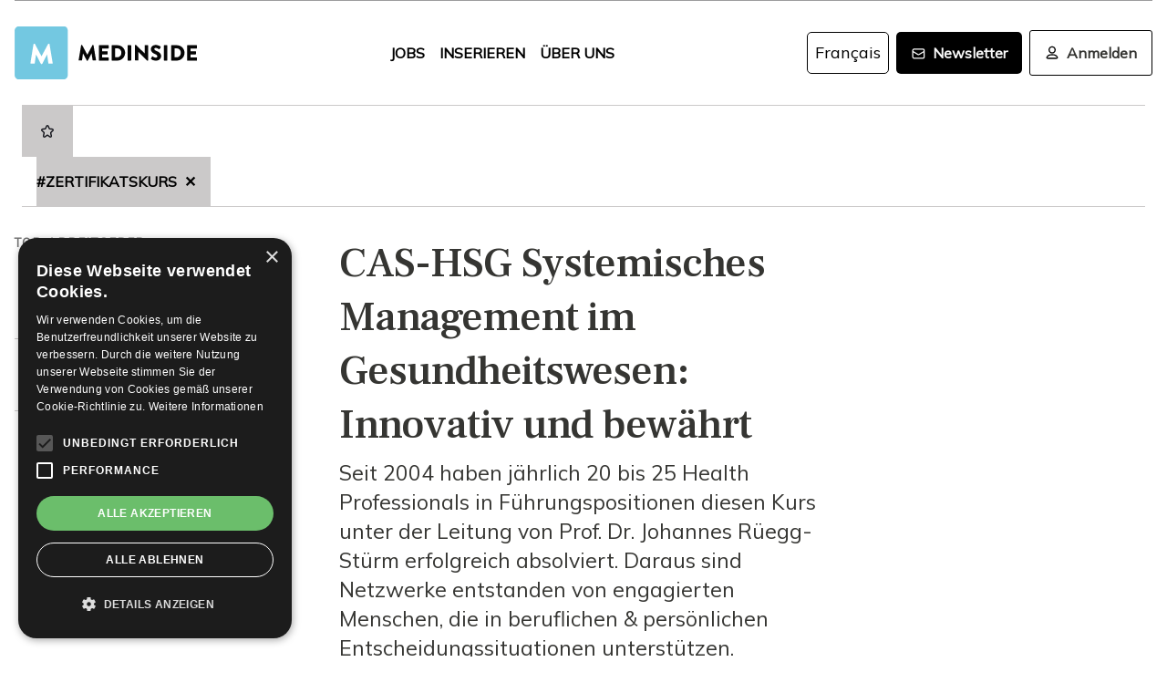

--- FILE ---
content_type: text/html; charset=utf-8
request_url: https://www.medinside.ch/?t=Zertifikatskurs
body_size: 35089
content:
<!DOCTYPE html><html lang="de"><head><meta charSet="utf-8"/><meta name="viewport" content="width=device-width"/><title>Medinside - Das Portal für die Gesundheitsbranche</title><meta name="description" content="Medinside ist das Portal für die Gesundheitsbranche. Es richtet sich an die über 500’000 Fach- und Kaderleute im schweizerischen Gesundheitswesen und bietet diesen branchenrelevante News und Hintergrundberichte."/><meta property="og:title" content="Medinside - Das Portal für die Gesundheitsbranche"/><meta property="og:description" content="Medinside ist das Portal für die Gesundheitsbranche. Es richtet sich an die über 500’000 Fach- und Kaderleute im schweizerischen Gesundheitswesen und bietet diesen branchenrelevante News und Hintergrundberichte."/><meta property="og:type" content="website"/><link rel="canonical" href="https://www.medinside.ch/"/><link rel="alternate" href="https://www.medinside.ch/fr" hrefLang="fr"/><meta name="next-head-count" content="9"/><link rel="preconnect" href="https://res.cloudinary.com"/><link rel="preconnect" href="https://fonts.gstatic.com"/><link rel="shortcut icon" type="image/x-icon" href="https://res.cloudinary.com/deep-impact-ag/image/upload/v1649238138/medinside/favicon-32x32.png"/><link rel="icon" sizes="192x192" href="https://res.cloudinary.com/deep-impact-ag/image/upload/v1649238138/medinside/favicon-32x32.png"/><link rel="apple-touch-icon" href="https://res.cloudinary.com/deep-impact-ag/image/upload/v1649238138/medinside/favicon-32x32.png"/><meta http-equiv="X-UA-Compatible" content="IE=edge"/><meta name="mobile-web-app-capable" content="yes"/><meta name="apple-mobile-web-app-status-bar-style" content="black"/><meta name="theme-color" content="#000000"/><meta name="msapplication-navbutton-color" content="#000000"/><meta name="apple-mobile-web-app-status-bar-style" content="#000000"/><link rel="preconnect" href="https://fonts.googleapis.com"/><link rel="preconnect" href="https://fonts.gstatic.com"/><script>(function(w,d,s,l,i){w[l]=w[l]||[];w[l].push({'gtm.start':
		new Date().getTime(),event:'gtm.js'});var f=d.getElementsByTagName(s)[0],
		j=d.createElement(s),dl=l!='dataLayer'?'&l='+l:'';j.async=true;j.src=
		'https://www.googletagmanager.com/gtm.js?id='+i+dl;f.parentNode.insertBefore(j,f);
		})(window,document,'script','dataLayer','GTM-KRHD8R');</script><noscript><iframe title="GTM" src="https://www.googletagmanager.com/ns.html?id=GTM-KRHD8R" height="0" width="0" style="display:none;visibility:hidden"></iframe></noscript><style data-emotion="css-global h8oq24">html{line-height:1.15;-webkit-text-size-adjust:100%;}body{margin:0;}main{display:block;}h1{font-size:2em;margin:0.67em 0;}hr{box-sizing:content-box;height:0;overflow:visible;}pre{font-family:monospace,monospace;font-size:1em;}a{background-color:transparent;}abbr[title]{border-bottom:none;-webkit-text-decoration:underline;text-decoration:underline;-webkit-text-decoration:underline dotted;text-decoration:underline dotted;}b,strong{font-weight:bolder;}code,kbd,samp{font-family:monospace,monospace;font-size:1em;}small{font-size:80%;}sub,sup{font-size:75%;line-height:0;position:relative;vertical-align:baseline;}sub{bottom:-0.25em;}sup{top:-0.5em;}img{border-style:none;}button,input,optgroup,select,textarea{font-family:inherit;font-size:100%;line-height:1.15;margin:0;}button,input{overflow:visible;}button,select{text-transform:none;}button,[type="button"],[type="reset"],[type="submit"]{-webkit-appearance:button;}button::-moz-focus-inner,[type="button"]::-moz-focus-inner,[type="reset"]::-moz-focus-inner,[type="submit"]::-moz-focus-inner{border-style:none;padding:0;}button:-moz-focusring,[type="button"]:-moz-focusring,[type="reset"]:-moz-focusring,[type="submit"]:-moz-focusring{outline:1px dotted ButtonText;}fieldset{padding:0.35em 0.75em 0.625em;}legend{box-sizing:border-box;color:inherit;display:table;max-width:100%;padding:0;white-space:normal;}progress{vertical-align:baseline;}textarea{overflow:auto;}[type="checkbox"],[type="radio"]{box-sizing:border-box;padding:0;}[type="number"]::-webkit-inner-spin-button,[type="number"]::-webkit-outer-spin-button{height:auto;}[type="search"]{-webkit-appearance:textfield;outline-offset:-2px;}[type="search"]::-webkit-search-decoration{-webkit-appearance:none;}::-webkit-file-upload-button{-webkit-appearance:button;font:inherit;}details{display:block;}summary{display:-webkit-box;display:-webkit-list-item;display:-ms-list-itembox;display:list-item;}template{display:none;}[hidden]{display:none;}.msg-alert{width:100%;}html,body{margin:0;padding:0;height:100%;}body{font-size-adjust:none;-moz-osx-font-smoothing:grayscale;-webkit-text-size-adjust:none;-webkit-font-smoothing:antialiased;font-family:'Mulish',sans-serif;font-size:16px;line-height:2rem;padding-top:0!important;color:#353532;}@media screen and (min-width: 992px){body{font-size:18px;line-height:2.125rem;padding-top:0!important;}}#__next{position:relative;}body.react-modal-open{overflow:hidden;}*{box-sizing:border-box;}*::selection{background:#353532;color:#F8F8F8;}a,button{cursor:pointer;outline:none;-webkit-text-decoration:none;text-decoration:none;-webkit-transition:all 0.3s ease;transition:all 0.3s ease;}a{color:#000000;}@media (hover:hover){a:hover{color:#3295B1;}}figure{margin:0;}hr{border:none;border-bottom:solid 1px #cbc9c9;margin:20px 0;}fieldset{-webkit-appearance:none;-moz-appearance:none;-ms-appearance:none;appearance:none;border:none;}img,svg{-webkit-transition:all 0.3s ease;transition:all 0.3s ease;vertical-align:middle;}img *,svg *{-webkit-transition:all 0.3s ease;transition:all 0.3s ease;}img{display:block;max-width:100%;width:100%;}strong,b{font-weight:700;}h1,h2,h3,h4,h5,h6{margin:0;padding:0;}h1{font-size:24px;line-height:30px;font-family:'Frank Ruhl Libre',serif;}@media screen and (min-width: 992px){h1{font-size:40px;line-height:120%;}}h2{font-size:20px;line-height:28px;font-family:'Frank Ruhl Libre',serif;}@media screen and (min-width: 992px){h2{font-size:32px;line-height:120%;}}h3{font-size:23px;line-height:26px;font-family:'Frank Ruhl Libre',serif;}@media screen and (min-width: 992px){h3{font-size:28px;line-height:120%;}}h4{font-size:20px;line-height:24px;font-family:'Frank Ruhl Libre',serif;}@media screen and (min-width: 992px){h4{font-size:22px;line-height:130%;}}h5{font-size:14px;line-height:22px;font-family:'Frank Ruhl Libre',serif;}@media screen and (min-width: 992px){h5{font-size:18px;line-height:130%;}}h6{font-size:12px;line-height:20px;font-family:'Frank Ruhl Libre',serif;}@media screen and (min-width: 992px){h6{font-size:14px;line-height:130%;}}.ReactCrop__image{max-height:initial!important;}.CookieDeclaration{display:none;}</style><script type="text/javascript" src="//cdn.cookie-script.com/s/df0a8aa12bff3aff8654f7f2454e39f4.js"></script><script async="" src="https://pagead2.googlesyndication.com/pagead/js/adsbygoogle.js?client=ca-pub-9699499042335755" crossorigin="anonymous"></script><link rel="preconnect" href="https://fonts.gstatic.com" crossorigin /><link rel="preload" href="/_next/static/css/6d530d6069fd563f.css" as="style"/><link rel="stylesheet" href="/_next/static/css/6d530d6069fd563f.css" data-n-g=""/><noscript data-n-css=""></noscript><script defer="" nomodule="" src="/_next/static/chunks/polyfills-c67a75d1b6f99dc8.js"></script><script src="/_next/static/chunks/webpack-09300144afa78643.js" defer=""></script><script src="/_next/static/chunks/framework-bb5c596eafb42b22.js" defer=""></script><script src="/_next/static/chunks/main-ff72eaad181f41e6.js" defer=""></script><script src="/_next/static/chunks/pages/_app-fbf7f59e08b13c6f.js" defer=""></script><script src="/_next/static/chunks/755-9b9a568eccad0ce7.js" defer=""></script><script src="/_next/static/chunks/407-1fb94f97d8f30727.js" defer=""></script><script src="/_next/static/chunks/pages/index-05d8701b2b80137b.js" defer=""></script><script src="/_next/static/R52KDBVLbGQf4K62SWK-g/_buildManifest.js" defer=""></script><script src="/_next/static/R52KDBVLbGQf4K62SWK-g/_ssgManifest.js" defer=""></script><style data-href="https://fonts.googleapis.com/css2?family=Frank+Ruhl+Libre:wght@400;500;700&display=swap">@font-face{font-family:'Frank Ruhl Libre';font-style:normal;font-weight:400;font-display:swap;src:url(https://fonts.gstatic.com/l/font?kit=j8_96_fAw7jrcalD7oKYNX0QfAnPcbzNEEB7OoicBw7FYVqT&skey=f32d6e63ec16a834&v=v23) format('woff')}@font-face{font-family:'Frank Ruhl Libre';font-style:normal;font-weight:500;font-display:swap;src:url(https://fonts.gstatic.com/l/font?kit=j8_96_fAw7jrcalD7oKYNX0QfAnPcbzNEEB7OoicBw73YVqT&skey=f32d6e63ec16a834&v=v23) format('woff')}@font-face{font-family:'Frank Ruhl Libre';font-style:normal;font-weight:700;font-display:swap;src:url(https://fonts.gstatic.com/l/font?kit=j8_96_fAw7jrcalD7oKYNX0QfAnPcbzNEEB7OoicBw4iZlqT&skey=f32d6e63ec16a834&v=v23) format('woff')}@font-face{font-family:'Frank Ruhl Libre';font-style:normal;font-weight:400;font-display:swap;src:url(https://fonts.gstatic.com/s/frankruhllibre/v23/j8_w6_fAw7jrcalD7oKYNX0QfAnPW7Ll4brkiY-xBg.woff2) format('woff2');unicode-range:U+0307-0308,U+0590-05FF,U+200C-2010,U+20AA,U+25CC,U+FB1D-FB4F}@font-face{font-family:'Frank Ruhl Libre';font-style:normal;font-weight:400;font-display:swap;src:url(https://fonts.gstatic.com/s/frankruhllibre/v23/j8_w6_fAw7jrcalD7oKYNX0QfAnPW77l4brkiY-xBg.woff2) format('woff2');unicode-range:U+0100-02BA,U+02BD-02C5,U+02C7-02CC,U+02CE-02D7,U+02DD-02FF,U+0304,U+0308,U+0329,U+1D00-1DBF,U+1E00-1E9F,U+1EF2-1EFF,U+2020,U+20A0-20AB,U+20AD-20C0,U+2113,U+2C60-2C7F,U+A720-A7FF}@font-face{font-family:'Frank Ruhl Libre';font-style:normal;font-weight:400;font-display:swap;src:url(https://fonts.gstatic.com/s/frankruhllibre/v23/j8_w6_fAw7jrcalD7oKYNX0QfAnPW7Dl4brkiY8.woff2) format('woff2');unicode-range:U+0000-00FF,U+0131,U+0152-0153,U+02BB-02BC,U+02C6,U+02DA,U+02DC,U+0304,U+0308,U+0329,U+2000-206F,U+20AC,U+2122,U+2191,U+2193,U+2212,U+2215,U+FEFF,U+FFFD}@font-face{font-family:'Frank Ruhl Libre';font-style:normal;font-weight:500;font-display:swap;src:url(https://fonts.gstatic.com/s/frankruhllibre/v23/j8_w6_fAw7jrcalD7oKYNX0QfAnPW7Ll4brkiY-xBg.woff2) format('woff2');unicode-range:U+0307-0308,U+0590-05FF,U+200C-2010,U+20AA,U+25CC,U+FB1D-FB4F}@font-face{font-family:'Frank Ruhl Libre';font-style:normal;font-weight:500;font-display:swap;src:url(https://fonts.gstatic.com/s/frankruhllibre/v23/j8_w6_fAw7jrcalD7oKYNX0QfAnPW77l4brkiY-xBg.woff2) format('woff2');unicode-range:U+0100-02BA,U+02BD-02C5,U+02C7-02CC,U+02CE-02D7,U+02DD-02FF,U+0304,U+0308,U+0329,U+1D00-1DBF,U+1E00-1E9F,U+1EF2-1EFF,U+2020,U+20A0-20AB,U+20AD-20C0,U+2113,U+2C60-2C7F,U+A720-A7FF}@font-face{font-family:'Frank Ruhl Libre';font-style:normal;font-weight:500;font-display:swap;src:url(https://fonts.gstatic.com/s/frankruhllibre/v23/j8_w6_fAw7jrcalD7oKYNX0QfAnPW7Dl4brkiY8.woff2) format('woff2');unicode-range:U+0000-00FF,U+0131,U+0152-0153,U+02BB-02BC,U+02C6,U+02DA,U+02DC,U+0304,U+0308,U+0329,U+2000-206F,U+20AC,U+2122,U+2191,U+2193,U+2212,U+2215,U+FEFF,U+FFFD}@font-face{font-family:'Frank Ruhl Libre';font-style:normal;font-weight:700;font-display:swap;src:url(https://fonts.gstatic.com/s/frankruhllibre/v23/j8_w6_fAw7jrcalD7oKYNX0QfAnPW7Ll4brkiY-xBg.woff2) format('woff2');unicode-range:U+0307-0308,U+0590-05FF,U+200C-2010,U+20AA,U+25CC,U+FB1D-FB4F}@font-face{font-family:'Frank Ruhl Libre';font-style:normal;font-weight:700;font-display:swap;src:url(https://fonts.gstatic.com/s/frankruhllibre/v23/j8_w6_fAw7jrcalD7oKYNX0QfAnPW77l4brkiY-xBg.woff2) format('woff2');unicode-range:U+0100-02BA,U+02BD-02C5,U+02C7-02CC,U+02CE-02D7,U+02DD-02FF,U+0304,U+0308,U+0329,U+1D00-1DBF,U+1E00-1E9F,U+1EF2-1EFF,U+2020,U+20A0-20AB,U+20AD-20C0,U+2113,U+2C60-2C7F,U+A720-A7FF}@font-face{font-family:'Frank Ruhl Libre';font-style:normal;font-weight:700;font-display:swap;src:url(https://fonts.gstatic.com/s/frankruhllibre/v23/j8_w6_fAw7jrcalD7oKYNX0QfAnPW7Dl4brkiY8.woff2) format('woff2');unicode-range:U+0000-00FF,U+0131,U+0152-0153,U+02BB-02BC,U+02C6,U+02DA,U+02DC,U+0304,U+0308,U+0329,U+2000-206F,U+20AC,U+2122,U+2191,U+2193,U+2212,U+2215,U+FEFF,U+FFFD}</style><style data-href="https://fonts.googleapis.com/css2?family=Mulish:ital,wght@0,200;0,400;1,200&display=swap">@font-face{font-family:'Mulish';font-style:italic;font-weight:200;font-display:swap;src:url(https://fonts.gstatic.com/l/font?kit=1Ptwg83HX_SGhgqk2hAjQlW_mEuZ0FsSqeOvHQ&skey=12f3c822011b7b1c&v=v18) format('woff')}@font-face{font-family:'Mulish';font-style:normal;font-weight:200;font-display:swap;src:url(https://fonts.gstatic.com/l/font?kit=1Ptyg83HX_SGhgqO0yLcmjzUAuWexRNRwaM&skey=9f5b077cc22e75c7&v=v18) format('woff')}@font-face{font-family:'Mulish';font-style:normal;font-weight:400;font-display:swap;src:url(https://fonts.gstatic.com/l/font?kit=1Ptyg83HX_SGhgqO0yLcmjzUAuWexZNRwaM&skey=9f5b077cc22e75c7&v=v18) format('woff')}@font-face{font-family:'Mulish';font-style:italic;font-weight:200;font-display:swap;src:url(https://fonts.gstatic.com/l/font?kit=1Ptwg83HX_SGhgqk2hAjQlW_mEuZ0FsSqeOfFJQ8DzNVwd6kWSA&skey=12f3c822011b7b1c&v=v18) format('woff');unicode-range:U+0460-052F,U+1C80-1C8A,U+20B4,U+2DE0-2DFF,U+A640-A69F,U+FE2E-FE2F}@font-face{font-family:'Mulish';font-style:italic;font-weight:200;font-display:swap;src:url(https://fonts.gstatic.com/l/font?kit=1Ptwg83HX_SGhgqk2hAjQlW_mEuZ0FsSqeOfHZQ8DzNVwd6kWSA&skey=12f3c822011b7b1c&v=v18) format('woff');unicode-range:U+0301,U+0400-045F,U+0490-0491,U+04B0-04B1,U+2116}@font-face{font-family:'Mulish';font-style:italic;font-weight:200;font-display:swap;src:url(https://fonts.gstatic.com/l/font?kit=1Ptwg83HX_SGhgqk2hAjQlW_mEuZ0FsSqeOfFpQ8DzNVwd6kWSA&skey=12f3c822011b7b1c&v=v18) format('woff');unicode-range:U+0102-0103,U+0110-0111,U+0128-0129,U+0168-0169,U+01A0-01A1,U+01AF-01B0,U+0300-0301,U+0303-0304,U+0308-0309,U+0323,U+0329,U+1EA0-1EF9,U+20AB}@font-face{font-family:'Mulish';font-style:italic;font-weight:200;font-display:swap;src:url(https://fonts.gstatic.com/l/font?kit=1Ptwg83HX_SGhgqk2hAjQlW_mEuZ0FsSqeOfF5Q8DzNVwd6kWSA&skey=12f3c822011b7b1c&v=v18) format('woff');unicode-range:U+0100-02BA,U+02BD-02C5,U+02C7-02CC,U+02CE-02D7,U+02DD-02FF,U+0304,U+0308,U+0329,U+1D00-1DBF,U+1E00-1E9F,U+1EF2-1EFF,U+2020,U+20A0-20AB,U+20AD-20C0,U+2113,U+2C60-2C7F,U+A720-A7FF}@font-face{font-family:'Mulish';font-style:italic;font-weight:200;font-display:swap;src:url(https://fonts.gstatic.com/l/font?kit=1Ptwg83HX_SGhgqk2hAjQlW_mEuZ0FsSqeOfGZQ8DzNVwd6k&skey=12f3c822011b7b1c&v=v18) format('woff');unicode-range:U+0000-00FF,U+0131,U+0152-0153,U+02BB-02BC,U+02C6,U+02DA,U+02DC,U+0304,U+0308,U+0329,U+2000-206F,U+20AC,U+2122,U+2191,U+2193,U+2212,U+2215,U+FEFF,U+FFFD}@font-face{font-family:'Mulish';font-style:normal;font-weight:200;font-display:swap;src:url(https://fonts.gstatic.com/s/mulish/v18/1Ptvg83HX_SGhgqk0gotYKNnBcif.woff2) format('woff2');unicode-range:U+0460-052F,U+1C80-1C8A,U+20B4,U+2DE0-2DFF,U+A640-A69F,U+FE2E-FE2F}@font-face{font-family:'Mulish';font-style:normal;font-weight:200;font-display:swap;src:url(https://fonts.gstatic.com/s/mulish/v18/1Ptvg83HX_SGhgqk2wotYKNnBcif.woff2) format('woff2');unicode-range:U+0301,U+0400-045F,U+0490-0491,U+04B0-04B1,U+2116}@font-face{font-family:'Mulish';font-style:normal;font-weight:200;font-display:swap;src:url(https://fonts.gstatic.com/s/mulish/v18/1Ptvg83HX_SGhgqk0AotYKNnBcif.woff2) format('woff2');unicode-range:U+0102-0103,U+0110-0111,U+0128-0129,U+0168-0169,U+01A0-01A1,U+01AF-01B0,U+0300-0301,U+0303-0304,U+0308-0309,U+0323,U+0329,U+1EA0-1EF9,U+20AB}@font-face{font-family:'Mulish';font-style:normal;font-weight:200;font-display:swap;src:url(https://fonts.gstatic.com/s/mulish/v18/1Ptvg83HX_SGhgqk0QotYKNnBcif.woff2) format('woff2');unicode-range:U+0100-02BA,U+02BD-02C5,U+02C7-02CC,U+02CE-02D7,U+02DD-02FF,U+0304,U+0308,U+0329,U+1D00-1DBF,U+1E00-1E9F,U+1EF2-1EFF,U+2020,U+20A0-20AB,U+20AD-20C0,U+2113,U+2C60-2C7F,U+A720-A7FF}@font-face{font-family:'Mulish';font-style:normal;font-weight:200;font-display:swap;src:url(https://fonts.gstatic.com/s/mulish/v18/1Ptvg83HX_SGhgqk3wotYKNnBQ.woff2) format('woff2');unicode-range:U+0000-00FF,U+0131,U+0152-0153,U+02BB-02BC,U+02C6,U+02DA,U+02DC,U+0304,U+0308,U+0329,U+2000-206F,U+20AC,U+2122,U+2191,U+2193,U+2212,U+2215,U+FEFF,U+FFFD}@font-face{font-family:'Mulish';font-style:normal;font-weight:400;font-display:swap;src:url(https://fonts.gstatic.com/s/mulish/v18/1Ptvg83HX_SGhgqk0gotYKNnBcif.woff2) format('woff2');unicode-range:U+0460-052F,U+1C80-1C8A,U+20B4,U+2DE0-2DFF,U+A640-A69F,U+FE2E-FE2F}@font-face{font-family:'Mulish';font-style:normal;font-weight:400;font-display:swap;src:url(https://fonts.gstatic.com/s/mulish/v18/1Ptvg83HX_SGhgqk2wotYKNnBcif.woff2) format('woff2');unicode-range:U+0301,U+0400-045F,U+0490-0491,U+04B0-04B1,U+2116}@font-face{font-family:'Mulish';font-style:normal;font-weight:400;font-display:swap;src:url(https://fonts.gstatic.com/s/mulish/v18/1Ptvg83HX_SGhgqk0AotYKNnBcif.woff2) format('woff2');unicode-range:U+0102-0103,U+0110-0111,U+0128-0129,U+0168-0169,U+01A0-01A1,U+01AF-01B0,U+0300-0301,U+0303-0304,U+0308-0309,U+0323,U+0329,U+1EA0-1EF9,U+20AB}@font-face{font-family:'Mulish';font-style:normal;font-weight:400;font-display:swap;src:url(https://fonts.gstatic.com/s/mulish/v18/1Ptvg83HX_SGhgqk0QotYKNnBcif.woff2) format('woff2');unicode-range:U+0100-02BA,U+02BD-02C5,U+02C7-02CC,U+02CE-02D7,U+02DD-02FF,U+0304,U+0308,U+0329,U+1D00-1DBF,U+1E00-1E9F,U+1EF2-1EFF,U+2020,U+20A0-20AB,U+20AD-20C0,U+2113,U+2C60-2C7F,U+A720-A7FF}@font-face{font-family:'Mulish';font-style:normal;font-weight:400;font-display:swap;src:url(https://fonts.gstatic.com/s/mulish/v18/1Ptvg83HX_SGhgqk3wotYKNnBQ.woff2) format('woff2');unicode-range:U+0000-00FF,U+0131,U+0152-0153,U+02BB-02BC,U+02C6,U+02DA,U+02DC,U+0304,U+0308,U+0329,U+2000-206F,U+20AC,U+2122,U+2191,U+2193,U+2212,U+2215,U+FEFF,U+FFFD}</style></head><body><div id="__next" data-reactroot=""><style data-emotion="css w7o9c1">.css-w7o9c1{display:-webkit-box;display:-webkit-flex;display:-ms-flexbox;display:flex;position:fixed;z-index:1200;left:0;right:0;width:-webkit-fit-content;width:-moz-fit-content;width:fit-content;margin:0 16px;top:80px;border-radius:5px;font-size:16px;padding:16px 24px;line-height:19px;color:white;font-weight:700;-webkit-transform:translateY(-200px);-moz-transform:translateY(-200px);-ms-transform:translateY(-200px);transform:translateY(-200px);-webkit-transition:-webkit-transform 0.3s ease-in-out;transition:transform 0.3s ease-in-out;font-family:'Mulish',sans-serif;}@media screen and (min-width: 768px){.css-w7o9c1{margin:0 auto;}}.css-w7o9c1 button{background:transparent;border:none;padding:0;margin:0;font-size:40px;line-height:19px;color:white;margin-left:16px;}.css-w7o9c1 button:focus{outline:none;}</style><div class="css-w7o9c1"><button type="button">×</button></div><style data-emotion="css 1pceypv">.css-1pceypv{display:none;}@media screen and (min-width: 768px){.css-1pceypv{display:block;}}</style><style data-emotion="css eij3av">.css-eij3av{width:100%;max-width:1440px;padding:0 16px;margin:0 auto;display:none;}@media screen and (min-width: 1920px){.css-eij3av{padding:0 24px;}}@media screen and (min-width: 768px){.css-eij3av{display:block;}}</style><section class="css-eij3av"><style data-emotion="css 112jzao">.css-112jzao{height:1px;background:#9C9C9D;margin:0;border:none;}</style><hr class="css-112jzao"/></section><style data-emotion="css e9bpt7">.css-e9bpt7{position:-webkit-sticky;position:sticky;top:-66px;right:0;bottom:0;left:0;display:grid;grid-auto-flow:row;background:white;z-index:200;-webkit-transition:all 0.3s ease;transition:all 0.3s ease;}@media screen and (min-width: 768px){.css-e9bpt7{gap:24px;padding:24px 0 0;top:-110px;right:0;bottom:0;left:0;}}</style><nav class="css-e9bpt7"><style data-emotion="css 13gd0wf">.css-13gd0wf{display:-webkit-box;display:-webkit-flex;display:-ms-flexbox;display:flex;-webkit-flex-direction:row;-ms-flex-direction:row;flex-direction:row;-webkit-box-pack:justify;-webkit-justify-content:space-between;justify-content:space-between;-webkit-align-items:center;-webkit-box-align:center;-ms-flex-align:center;align-items:center;width:100%;padding:4px 16px;height:auto;}</style><style data-emotion="css wthh9e">.css-wthh9e{width:100%;max-width:1440px;padding:0 16px;margin:0 auto;display:-webkit-box;display:-webkit-flex;display:-ms-flexbox;display:flex;-webkit-flex-direction:row;-ms-flex-direction:row;flex-direction:row;-webkit-box-pack:justify;-webkit-justify-content:space-between;justify-content:space-between;-webkit-align-items:center;-webkit-box-align:center;-ms-flex-align:center;align-items:center;width:100%;padding:4px 16px;height:auto;}@media screen and (min-width: 1920px){.css-wthh9e{padding:0 24px;}}</style><section class="css-wthh9e"><section class="css-0"><a href="/"><style data-emotion="css 2uxsj8">.css-2uxsj8{max-width:150px;}@media screen and (min-width: 768px){.css-2uxsj8{max-width:initial;}}</style><svg width="201" height="58" viewBox="0 0 201 58" fill="none" xmlns="http://www.w3.org/2000/svg" class="css-2uxsj8"><g clip-path="url(#clip0_576_905)"><path d="M4.63306 -0.184067H53.7894C56.3383 -0.184067 58.3409 1.82234 58.3409 4.37594V53.6241C58.3409 56.1777 56.3383 58.1841 53.7894 58.1841H4.63306C2.08421 58.1841 0.081543 56.1777 0.081543 53.6241V4.37594C0.081543 1.91354 2.08421 -0.184067 4.63306 -0.184067Z" fill="#73C8E1"></path><path d="M72.9968 20.6648C72.9968 20.4824 73.2699 20.3 73.452 20.3H73.8161C73.9071 20.3 74.1802 20.3912 74.1802 20.5736L79.7331 30.9704H79.8241L85.3769 20.5736C85.468 20.3912 85.65 20.3 85.741 20.3H86.1052C86.2872 20.3 86.4693 20.4824 86.5603 20.6648L89.2912 36.8072C89.3823 37.0808 89.1092 37.3544 88.8361 37.3544H86.0141C85.8321 37.3544 85.559 37.172 85.559 36.9896L84.4666 29.6024H84.3756L80.3703 37.3544C80.2792 37.5368 80.0972 37.628 80.0061 37.628H79.551C79.3689 37.628 79.1869 37.5368 79.1869 37.3544L75.0905 29.6024H74.9995L73.9981 36.9896C73.9981 37.172 73.8161 37.3544 73.543 37.3544H70.7211C70.448 37.3544 70.1749 37.172 70.2659 36.8072L72.9968 20.6648Z" fill="#060606"></path><path d="M92.3862 21.0296C92.3862 20.756 92.5683 20.5736 92.8414 20.5736H102.764C103.037 20.5736 103.219 20.756 103.219 21.0296V23.6744C103.219 23.948 103.037 24.1304 102.764 24.1304H96.1185V27.14H101.58C101.853 27.14 102.035 27.3224 102.035 27.596V30.2408C102.035 30.5144 101.853 30.6968 101.58 30.6968H96.1185V33.98H102.764C103.037 33.98 103.219 34.1624 103.219 34.436V37.0808C103.219 37.3544 103.037 37.5368 102.764 37.5368H92.8414C92.5683 37.5368 92.3862 37.3544 92.3862 37.0808V21.0296Z" fill="#060606"></path><path d="M106.496 21.0296C106.496 20.756 106.678 20.5736 106.951 20.5736H112.777C117.419 20.5736 121.243 24.3128 121.243 28.964C121.243 33.6152 117.419 37.4456 112.777 37.4456H106.951C106.678 37.4456 106.496 37.2632 106.496 36.9896V21.0296ZM112.504 33.7976C115.235 33.7976 117.146 31.7 117.146 28.8728C117.146 26.1368 115.144 24.0392 112.504 24.0392H110.228V33.7976H112.504Z" fill="#060606"></path><path d="M124.065 21.0296C124.065 20.756 124.247 20.5736 124.52 20.5736H127.433C127.706 20.5736 127.888 20.756 127.888 21.0296V36.9896C127.888 37.2632 127.706 37.4456 127.433 37.4456H124.52C124.247 37.4456 124.065 37.2632 124.065 36.9896V21.0296Z" fill="#060606"></path><path d="M131.984 20.756C131.984 20.4824 132.166 20.3 132.44 20.3H133.077L142.635 29.5112V20.9384C142.635 20.6648 142.817 20.4824 143.09 20.4824H146.003C146.276 20.4824 146.458 20.6648 146.458 20.9384V37.0808C146.458 37.3544 146.276 37.5368 146.003 37.5368H145.639C145.548 37.5368 145.366 37.4456 145.366 37.4456L135.808 27.9608V36.8984C135.808 37.172 135.626 37.3544 135.352 37.3544H132.531C132.257 37.3544 132.075 37.172 132.075 36.8984L131.984 20.756Z" fill="#060606"></path><path d="M149.644 35.0744L150.737 33.068C150.919 32.7944 151.374 32.7944 151.556 32.8856C151.647 32.9768 153.376 34.2536 154.924 34.2536C155.925 34.2536 156.563 33.6152 156.563 32.7944C156.563 31.7912 155.743 30.9704 154.105 30.332C152.011 29.5112 149.462 27.8696 149.462 25.0424C149.462 22.6712 151.283 20.3 155.015 20.3C157.473 20.3 159.475 21.5768 160.113 22.124C160.386 22.3064 160.386 22.7624 160.295 22.8536L159.111 24.6776C158.929 24.9512 158.474 25.1336 158.292 24.9512C158.11 24.86 156.289 23.492 154.833 23.492C154.014 23.492 153.285 24.0392 153.285 24.6776C153.285 25.5896 154.014 26.228 155.925 27.0488C157.837 27.7784 160.75 29.2376 160.75 32.5208C160.75 34.9832 158.656 37.5368 155.106 37.5368C152.011 37.5368 150.281 36.26 149.735 35.7128C149.462 35.5304 149.371 35.4392 149.644 35.0744Z" fill="#060606"></path><path d="M163.754 21.0296C163.754 20.756 163.936 20.5736 164.209 20.5736H167.122C167.395 20.5736 167.577 20.756 167.577 21.0296V36.9896C167.577 37.2632 167.395 37.4456 167.122 37.4456H164.209C163.936 37.4456 163.754 37.2632 163.754 36.9896V21.0296Z" fill="#060606"></path><path d="M171.674 21.0296C171.674 20.756 171.856 20.5736 172.129 20.5736H177.955C182.597 20.5736 186.42 24.3128 186.42 28.964C186.42 33.6152 182.597 37.4456 177.955 37.4456H172.129C171.856 37.4456 171.674 37.2632 171.674 36.9896V21.0296ZM177.682 33.7976C180.412 33.7976 182.324 31.7 182.324 28.8728C182.324 26.1368 180.321 24.0392 177.682 24.0392H175.406V33.7976H177.682Z" fill="#060606"></path><path d="M189.242 21.0296C189.242 20.756 189.424 20.5736 189.698 20.5736H199.62C199.893 20.5736 200.075 20.756 200.075 21.0296V23.6744C200.075 23.948 199.893 24.1304 199.62 24.1304H192.975V27.14H198.436C198.71 27.14 198.892 27.3224 198.892 27.596V30.2408C198.892 30.5144 198.71 30.6968 198.436 30.6968H192.975V33.98H199.62C199.893 33.98 200.075 34.1624 200.075 34.436V37.0808C200.075 37.3544 199.893 37.5368 199.62 37.5368H189.698C189.424 37.5368 189.242 37.3544 189.242 37.0808V21.0296Z" fill="#060606"></path><path d="M20.7454 19.424C20.7454 19.1504 21.0185 18.968 21.2916 18.968H21.7467C21.9288 18.968 22.2019 19.0592 22.2929 19.2416L29.4843 32.648H29.5753L36.7667 19.2416C36.8577 19.0592 37.1308 18.968 37.3129 18.968H37.768C38.0411 18.968 38.3142 19.1504 38.3142 19.424L41.7734 40.2176C41.8644 40.5824 41.5913 40.856 41.2272 40.856H37.586C37.3129 40.856 37.0398 40.5824 37.0398 40.4L35.6743 30.824H35.5833L30.3946 40.856C30.3036 41.0384 30.0305 41.2208 29.8484 41.2208H29.3022C29.1202 41.2208 28.8471 41.0384 28.7561 40.856L23.5673 30.824H23.4763L22.1108 40.4C22.1108 40.6736 21.8377 40.856 21.5647 40.856H17.9234C17.5593 40.856 17.2862 40.5824 17.3773 40.2176L20.7454 19.424Z" fill="white"></path></g><defs><clipPath id="clip0_576_905"><rect width="200.583" height="58" fill="white"></rect></clipPath></defs></svg></a></section><section class="css-0"><style data-emotion="css yxfnx6">.css-yxfnx6{display:none;position:fixed;top:60px;right:0;bottom:0;left:0;height:calc(100vh - 60px);margin:0;list-style:none;padding:24px 16px;grid-auto-flow:row;gap:24px;background:white;z-index:20;overflow:scroll;-ms-overflow-style:none;scrollbar-width:none;}.css-yxfnx6::-webkit-scrollbar{display:none;}@media screen and (min-width: 768px){.css-yxfnx6{top:106;right:0;bottom:0;left:0;height:calc(100vh - 106px);overflow:visible;}}@media screen and (min-width: 992px){.css-yxfnx6{-webkit-align-items:center;-webkit-box-align:center;-ms-flex-align:center;align-items:center;position:relative;top:0;right:0;bottom:0;left:0;display:-webkit-box;display:-webkit-flex;display:-ms-flexbox;display:flex;-webkit-flex-direction:row;-ms-flex-direction:row;flex-direction:row;-webkit-column-gap:24px;column-gap:24px;padding:0 24px;margin:0;height:auto;background:transparent;}}</style><ul class="css-yxfnx6"><style data-emotion="css vqtjk5">.css-vqtjk5{font-family:'Mulish',sans-serif;}@media screen and (min-width: 576px){.css-vqtjk5{padding:0 8px;}}@media screen and (min-width: 992px){.css-vqtjk5{display:none;}}</style><li class="css-vqtjk5">Menü</li><style data-emotion="css 1szmm6u">.css-1szmm6u{display:-webkit-box;display:-webkit-flex;display:-ms-flexbox;display:flex;-webkit-flex-direction:column;-ms-flex-direction:column;flex-direction:column;color:black;}</style><li class="css-1szmm6u"><style data-emotion="css p6ud4j">.css-p6ud4j{-webkit-appearance:none;-moz-appearance:none;-ms-appearance:none;appearance:none;background:transparent;border:none;margin:0;padding:0;font-family:'Mulish',sans-serif;font-style:normal;font-weight:bold;font-size:16px;line-height:120%;text-transform:uppercase;color:black;opacity:1;width:100%;-webkit-align-items:center;-webkit-box-align:center;-ms-flex-align:center;align-items:center;display:-webkit-inline-box;display:-webkit-inline-flex;display:-ms-inline-flexbox;display:inline-flex;-webkit-flex-direction:row;-ms-flex-direction:row;flex-direction:row;}.css-p6ud4j>*:not(:first-of-type){margin-left:8px;}@media screen and (min-width: 576px){.css-p6ud4j{padding:0 8px;}}.css-p6ud4j>.caret{display:none;}@media screen and (min-width: 768px){.css-p6ud4j>.caret{display:block;width:8px;height:8px;-webkit-transition:-webkit-transform 0.3s ease-in-out;transition:transform 0.3s ease-in-out;-webkit-transform:rotate(0);-moz-transform:rotate(0);-ms-transform:rotate(0);transform:rotate(0);}}.css-p6ud4j>.icon{width:32px;height:32px;border-radius:50%;overflow:hidden;-webkit-flex-shrink:0;-ms-flex-negative:0;flex-shrink:0;}@media screen and (min-width: 576px){.css-p6ud4j>.icon{width:40px;height:40px;}}.css-p6ud4j:hover{color:black;opacity:0.8;}</style><a class="css-p6ud4j" target="_blank" href="https://medinside.jobs/">Jobs</a></li><li class="css-1szmm6u"><a class="css-p6ud4j" target="_blank" href="https://werbung.medinside.ch/">Inserieren</a></li><li class="css-1szmm6u"><a class="css-p6ud4j" href="/about">Über uns</a></li><style data-emotion="css 1ingssc">.css-1ingssc{font-family:'Mulish',sans-serif;}@media screen and (min-width: 576px){.css-1ingssc{padding:0 8px;}}@media screen and (min-width: 992px){.css-1ingssc{display:none;}}@media screen and (min-width: 992px){.css-1ingssc{display:none;}}</style><li class="css-1ingssc">Themen</li><style data-emotion="css 6vejpw">@media screen and (min-width: 992px){.css-6vejpw{display:none;}}</style><style data-emotion="css 1gj7r1p">.css-1gj7r1p{display:-webkit-box;display:-webkit-flex;display:-ms-flexbox;display:flex;-webkit-flex-direction:column;-ms-flex-direction:column;flex-direction:column;color:black;}@media screen and (min-width: 992px){.css-1gj7r1p{display:none;}}</style><li class="css-1gj7r1p"><a class="css-p6ud4j">structure.grundversorgung</a></li><li class="css-1gj7r1p"><a class="css-p6ud4j">structure.akut</a></li><li class="css-1gj7r1p"><a class="css-p6ud4j">structure.reha</a></li><li class="css-1gj7r1p"><a class="css-p6ud4j">structure.psychiatrie</a></li><li class="css-1gj7r1p"><a class="css-p6ud4j">structure.pflege</a></li><li class="css-1gj7r1p"><a class="css-p6ud4j">structure.praxis</a></li><li class="css-1gj7r1p"><a class="css-p6ud4j">structure.ambulant</a></li><li class="css-1gj7r1p"><a class="css-p6ud4j">structure.notfall &amp; rettung</a></li><li class="css-1gj7r1p"><a class="css-p6ud4j">structure.arbeitswelt</a></li><li class="css-1gj7r1p"><a class="css-p6ud4j">structure.aus- &amp; weiterbildung</a></li><li class="css-1gj7r1p"><a class="css-p6ud4j">structure.pharma</a></li><li class="css-1gj7r1p"><a class="css-p6ud4j">structure.versicherer</a></li><li class="css-1gj7r1p"><a class="css-p6ud4j">structure.politik</a></li><li class="css-1gj7r1p"><a class="css-p6ud4j">structure.digital &amp; ki</a></li><li class="css-1gj7r1p"><a class="css-p6ud4j">structure.trends</a></li><li class="css-1gj7r1p"><a class="css-p6ud4j">structure.recht</a></li></ul></section><style data-emotion="css 1xzq46p">.css-1xzq46p{display:grid;grid-auto-flow:column;height:100%;width:-webkit-fit-content;width:-moz-fit-content;width:fit-content;-webkit-align-items:center;-webkit-box-align:center;-ms-flex-align:center;align-items:center;gap:8px;}</style><section class="css-1xzq46p"><style data-emotion="css mke0aw">.css-mke0aw{display:block;}.css-mke0aw a{height:46px;display:block;border-radius:5px;}.css-mke0aw a span{line-height:40px;}</style><li class="css-mke0aw"><style data-emotion="css l623q2">.css-l623q2{color:black;opacity:1;border:1px solid black;padding:2px 8px;}</style><a class="css-l623q2" href="/fr"><style data-emotion="css 16dqia9">.css-16dqia9{display:inline;}@media screen and (min-width: 992px){.css-16dqia9{display:none;}}</style><span class="css-16dqia9">FR</span><style data-emotion="css 3h8m9y">.css-3h8m9y{display:none;}@media screen and (min-width: 992px){.css-3h8m9y{display:inline;}}</style><span class="css-3h8m9y">Français</span></a></li><style data-emotion="css mp0gfd">.css-mp0gfd{display:-webkit-inline-box;display:-webkit-inline-flex;display:-ms-inline-flexbox;display:inline-flex;-webkit-box-pack:center;-ms-flex-pack:center;-webkit-justify-content:center;justify-content:center;-webkit-align-items:center;-webkit-box-align:center;-ms-flex-align:center;align-items:center;-webkit-appearance:none;-moz-appearance:none;-ms-appearance:none;appearance:none;background:#000000;border:none;display:grid;grid-auto-flow:column;color:#F8F8F8;opacity:1;border-radius:5px;-webkit-transition:all 0.3s ease-in-out;transition:all 0.3s ease-in-out;font-size:0;padding:8px 14px;}.css-mp0gfd img{height:14px;}@media screen and (min-width: 992px){.css-mp0gfd{padding:12px 16px;gap:8px;font-style:normal;font-weight:600;font-size:16px;line-height:140%;width:auto;height:auto;}}.css-mp0gfd:hover{opacity:0.8;color:#F8F8F8;}</style><a href="/de/newsletter" type="button" class="css-mp0gfd"><img src="/assets/tenant/navigation/sr-email.svg" alt="user"/>Newsletter</a><style data-emotion="css 1osc3hw">.css-1osc3hw{color:transparent;-webkit-appearance:none;-moz-appearance:none;-ms-appearance:none;appearance:none;background:transparent;border:1px solid #000000;padding:12px;opacity:1;-webkit-transition:all 0.3s ease-in-out;transition:all 0.3s ease-in-out;font-size:0;line-height:0;border-radius:3px;display:grid;grid-auto-flow:column;-webkit-align-items:center;-webkit-box-align:center;-ms-flex-align:center;align-items:center;}.css-1osc3hw::after{display:none;}.css-1osc3hw>img{width:16px;display:block;margin:0;}@media screen and (min-width: 992px){.css-1osc3hw{font-family:'Mulish',sans-serif;font-style:normal;font-weight:600;font-size:16px;line-height:140%;color:#353532;padding:13px 16px;gap:8px;}}.css-1osc3hw:hover{opacity:0.8;}</style><button type="button" class="css-1osc3hw"><img src="/assets/tenant/navigation/user.svg" alt="user"/>Anmelden</button><style data-emotion="css 4j5m9l">.css-4j5m9l{-webkit-appearance:none;-moz-appearance:none;-ms-appearance:none;appearance:none;background:transparent;border:none;display:-webkit-box;display:-webkit-flex;display:-ms-flexbox;display:flex;-webkit-flex-direction:row;-ms-flex-direction:row;flex-direction:row;padding:0;opacity:1;-webkit-transition:all 0.3s ease-in-out;transition:all 0.3s ease-in-out;}@media screen and (min-width: 576px){.css-4j5m9l{padding:12px;}}.css-4j5m9l:hover{opacity:0.8;}@media screen and (min-width: 992px){.css-4j5m9l{display:none;}}</style><button type="button" class="css-4j5m9l"><svg width="22" height="19" viewBox="0 0 22 19" fill="none" xmlns="http://www.w3.org/2000/svg"><rect width="21.28" height="2.28" rx="1.14" fill="black"></rect><rect y="8.35999" width="21.28" height="2.28" rx="1.14" fill="black"></rect><rect y="16.72" width="13.68" height="2.28" rx="1.14" fill="black"></rect></svg></button></section></section><style data-emotion="css 2efv0z">.css-2efv0z{padding:0;border-top:3px solid black;border-bottom:3px solid black;}@media screen and (min-width: 768px){.css-2efv0z{padding:0 24px;border-top:none;border-bottom:none;}}</style><style data-emotion="css spdngo">.css-spdngo{width:100%;max-width:1440px;padding:0 16px;margin:0 auto;padding:0;border-top:3px solid black;border-bottom:3px solid black;}@media screen and (min-width: 1920px){.css-spdngo{padding:0 24px;}}@media screen and (min-width: 768px){.css-spdngo{padding:0 24px;border-top:none;border-bottom:none;}}</style><section class="css-spdngo"><div><style data-emotion="css 1nbg54o">.css-1nbg54o{position:-webkit-sticky;position:sticky;background:white;width:100%;margin:0;padding:0;display:grid;grid-template-columns:56px 1fr;border-top:1px solid #cbc9c9;border-bottom:1px solid #cbc9c9;}</style><fieldset class="css-1nbg54o"><style data-emotion="css 1bemud3">.css-1bemud3{-webkit-appearance:none;-moz-appearance:none;-ms-appearance:none;appearance:none;border:none;background:white;padding:0 24px;display:-webkit-box;display:-webkit-flex;display:-ms-flexbox;display:flex;width:56px;height:56px;position:relative;border-radius:0;border-right:1px solid black;}@media screen and (min-width: 768px){.css-1bemud3{border-right:none;}}.css-1bemud3::after{content:"";position:absolute;top:0;right:0;bottom:0;left:0;height:100%;width:56px;background-image:url("/assets/tenant/icons/search.svg");background-repeat:no-repeat;-webkit-background-position:center;background-position:center;}</style><button type="button" class="css-1bemud3" style="opacity:0"></button><style data-emotion="css 17benyr">.css-17benyr{display:-webkit-box;display:-webkit-flex;display:-ms-flexbox;display:flex;-webkit-align-items:center;-webkit-box-align:center;-ms-flex-align:center;align-items:center;-webkit-box-flex-wrap:nowrap;-webkit-flex-wrap:nowrap;-ms-flex-wrap:nowrap;flex-wrap:nowrap;max-width:calc(100vw - 56px);overflow:scroll;-ms-overflow-style:none;scrollbar-width:none;}.css-17benyr::-webkit-scrollbar{display:none;}@media screen and (min-width: 768px){.css-17benyr{max-width:calc(100vw - 56px - 40px);}}</style><section class="css-17benyr"></section></fieldset></div></section></nav><style data-emotion="css 1ok3zy1">.css-1ok3zy1{padding:0 0 32px;}@media screen and (min-width: 768px){.css-1ok3zy1{padding:0 0 80px;}}</style><main class="css-1ok3zy1"><style data-emotion="css btgw1o">.css-btgw1o{width:100%;max-width:1440px;padding:0 16px;margin:0 auto;}@media screen and (min-width: 1920px){.css-btgw1o{padding:0 24px;}}</style><section class="css-btgw1o"><style data-emotion="css 1ga4rye">.css-1ga4rye{display:-webkit-box;display:-webkit-flex;display:-ms-flexbox;display:flex;-webkit-flex-direction:column;-ms-flex-direction:column;flex-direction:column;gap:32px;grid-area:contents;}</style><section class="css-1ga4rye"><style data-emotion="css 8z37dt">.css-8z37dt{display:grid;grid-template-areas:"highlight" "posts";grid-auto-rows:min-content;grid-row-gap:24px;}@media screen and (min-width: 768px){.css-8z37dt{grid-template-areas:none;grid-template-columns:300px 1fr;grid-column-gap:56px;}}@media screen and (min-width: 1200px){.css-8z37dt{grid-template-columns:300px 1fr 300px;}}</style><div class="css-8z37dt"><style data-emotion="css sguqdy">.css-sguqdy{display:none;}@media screen and (min-width: 1200px){.css-sguqdy{display:-webkit-box;display:-webkit-flex;display:-ms-flexbox;display:flex;-webkit-flex-direction:column;-ms-flex-direction:column;flex-direction:column;list-style:none;padding:0;margin:0 0 24px;}}</style><div class="css-sguqdy"></div><style data-emotion="css uyczyo">.css-uyczyo{grid-area:highlight;display:-webkit-box;display:-webkit-flex;display:-ms-flexbox;display:flex;-webkit-flex-direction:column;-ms-flex-direction:column;flex-direction:column;height:-webkit-fit-content;height:-moz-fit-content;height:fit-content;margin-top:0;}@media screen and (min-width: 768px){.css-uyczyo{grid-area:auto;width:auto;-webkit-flex-direction:column-reverse;-ms-flex-direction:column-reverse;flex-direction:column-reverse;}}.css-uyczyo header{margin-left:-16px;width:calc(
			100% + 16px +
				16px		);}@media screen and (min-width: 768px){.css-uyczyo header{width:auto;margin-left:0;}}.css-uyczyo section h3{font-family:'Frank Ruhl Libre',serif;font-style:normal;font-weight:500;font-size:27px;line-height:120%;letter-spacing:-0.02em;margin-bottom:8px;}@media screen and (min-width: 768px){.css-uyczyo section h3{font-style:normal;font-weight:500;font-size:46px;line-height:130%;letter-spacing:-0.02em;}}.css-uyczyo section p{font-family:'Mulish',sans-serif;font-style:normal;font-weight:400;font-size:20px;line-height:140%;margin:0;}@media screen and (min-width: 768px){.css-uyczyo section p{font-style:normal;font-weight:400;font-size:23px;line-height:140%;}}</style><a href="/de/hoch-health-auch-der-chefarzt-neurologie-ist-weg-20260120"><style data-emotion="css 17cvsjy">.css-17cvsjy{display:-webkit-box;display:-webkit-flex;display:-ms-flexbox;display:flex;-webkit-flex-direction:column;-ms-flex-direction:column;flex-direction:column;gap:16px;color:#353532;opacity:1;-webkit-transition:opacity ease-in-out 0.3s;transition:opacity ease-in-out 0.3s;width:100%;grid-area:highlight;display:-webkit-box;display:-webkit-flex;display:-ms-flexbox;display:flex;-webkit-flex-direction:column;-ms-flex-direction:column;flex-direction:column;height:-webkit-fit-content;height:-moz-fit-content;height:fit-content;margin-top:0;}.css-17cvsjy:hover{opacity:0.8;}@media screen and (min-width: 768px){.css-17cvsjy{grid-area:auto;width:auto;-webkit-flex-direction:column-reverse;-ms-flex-direction:column-reverse;flex-direction:column-reverse;}}.css-17cvsjy header{margin-left:-16px;width:calc(
			100% + 16px +
				16px		);}@media screen and (min-width: 768px){.css-17cvsjy header{width:auto;margin-left:0;}}.css-17cvsjy section h3{font-family:'Frank Ruhl Libre',serif;font-style:normal;font-weight:500;font-size:27px;line-height:120%;letter-spacing:-0.02em;margin-bottom:8px;}@media screen and (min-width: 768px){.css-17cvsjy section h3{font-style:normal;font-weight:500;font-size:46px;line-height:130%;letter-spacing:-0.02em;}}.css-17cvsjy section p{font-family:'Mulish',sans-serif;font-style:normal;font-weight:400;font-size:20px;line-height:140%;margin:0;}@media screen and (min-width: 768px){.css-17cvsjy section p{font-style:normal;font-weight:400;font-size:23px;line-height:140%;}}</style><article class="css-17cvsjy"><header class="css-0"><style data-emotion="css 8am8eg">.css-8am8eg{display:block;position:relative;padding-bottom:56.25%;}.css-8am8eg>img{position:absolute;inset:0;height:100%;width:100%;object-fit:cover;object-position:center;padding-bottom:0;}</style><picture class="css-8am8eg"><source media="(min-width: 992px)" srcSet="https://res.cloudinary.com/deep-impact-ag/image/upload/y_154,w_9061,x_5,c_crop,h_5099/c_fill,w_500,dpr_1/ar_16:9,c_fill,g_face/q_auto/fl_progressive/f_auto/v1768925849/medinside/prod/1690293557_profile_pic_rejkdu 1x, https://res.cloudinary.com/deep-impact-ag/image/upload/y_154,w_9061,x_5,c_crop,h_5099/c_fill,w_500,dpr_2/ar_16:9,c_fill,g_face/q_auto/fl_progressive/f_auto/v1768925849/medinside/prod/1690293557_profile_pic_rejkdu 2x"/><source media="(min-width: 0px)" srcSet="https://res.cloudinary.com/deep-impact-ag/image/upload/y_154,w_9061,x_5,c_crop,h_5099/c_fill,w_280,dpr_1/ar_16:9,c_fill,g_face/q_auto/fl_progressive/f_auto/v1768925849/medinside/prod/1690293557_profile_pic_rejkdu 1x, https://res.cloudinary.com/deep-impact-ag/image/upload/y_154,w_9061,x_5,c_crop,h_5099/c_fill,w_280,dpr_2/ar_16:9,c_fill,g_face/q_auto/fl_progressive/f_auto/v1768925849/medinside/prod/1690293557_profile_pic_rejkdu 2x"/><img src="https://res.cloudinary.com/deep-impact-ag/image/upload/y_154,w_9061,x_5,c_crop,h_5099/c_fill,w_640,dpr_1/ar_16:9,c_fill,g_face/q_auto/fl_progressive/f_auto/v1768925849/medinside/prod/1690293557_profile_pic_rejkdu" alt="image" class="css-8am8eg" loading="lazy"/></picture></header><style data-emotion="css 8k1px">.css-8k1px{width:100%;}</style><section class="css-8k1px"><style data-emotion="css 1umnecc">.css-1umnecc{font-size:20px;line-height:34px;margin:0;padding:0;-webkit-hyphenate-character:"-";hyphenate-character:"-";white-space:pre-wrap;}@media screen and (min-width: 992px){.css-1umnecc{font-size:20px;line-height:28px;line-height:130%;margin-bottom:8px;}}</style><h3 class="css-1umnecc">Hoch Health Ostschweiz: Auch Chefarzt Neurologie ist weg</h3><style data-emotion="css rkaa1k">.css-rkaa1k{font-size:16px;line-height:150%;margin:0;padding:0;}@media screen and (min-width: 992px){.css-rkaa1k{font-size:18px;line-height:150%;margin-bottom:8px;}}</style><p class="css-rkaa1k">Nachdem Christoph Driessen vergangene Woche das Unternehmen verlassen hat, ist nun auch Gian Marco De Marchis nicht mehr bei Hoch Health Ostschweiz tätig.</p></section></article></a><style data-emotion="css 6d2pwq">.css-6d2pwq{grid-area:posts;display:-webkit-box;display:-webkit-flex;display:-ms-flexbox;display:flex;-webkit-flex-direction:column;-ms-flex-direction:column;flex-direction:column;gap:16px;}@media screen and (min-width: 768px){.css-6d2pwq{grid-area:auto;}}</style><div class="css-6d2pwq"><style data-emotion="css zqtrau">.css-zqtrau{display:-webkit-box;display:-webkit-flex;display:-ms-flexbox;display:flex;-webkit-flex-direction:column;-ms-flex-direction:column;flex-direction:column;width:100%;}.css-zqtrau:not(:first-of-type) header{display:none;}.css-zqtrau:last-of-type section{border-bottom:none;padding-bottom:0;}.css-zqtrau section{padding-bottom:16px;border-bottom:1px solid #cbc9c9;}.css-zqtrau section h3{color:black;font-weight:500;font-size:20px;line-height:140%;letter-spacing:-0.01em;margin:0;}@media screen and (min-width: 768px){.css-zqtrau section h3{font-style:normal;font-weight:500;font-size:20px;line-height:140%;letter-spacing:-0.01em;}}.css-zqtrau section p{display:none;}</style><a class="css-zqtrau" href="/de/tcs-ambulance-mehr-einsaetze-und-neuer-stuetzpunkt-20260120"><style data-emotion="css 1qtph1d">.css-1qtph1d{display:-webkit-box;display:-webkit-flex;display:-ms-flexbox;display:flex;-webkit-flex-direction:column;-ms-flex-direction:column;flex-direction:column;gap:16px;color:#353532;opacity:1;-webkit-transition:opacity ease-in-out 0.3s;transition:opacity ease-in-out 0.3s;width:100%;}.css-1qtph1d:hover{opacity:0.8;}</style><article class="css-1qtph1d"><header class="css-0"><picture class="css-8am8eg"><source media="(min-width: 992px)" srcSet="https://res.cloudinary.com/deep-impact-ag/image/upload/y_281,w_3912,x_0,c_crop,h_2199/c_fill,w_500,dpr_1/ar_16:9,c_fill,g_face/q_auto/fl_progressive/f_auto/v1768915514/medinside/prod/TCS_Ambulance_Aargau_lfxyea 1x, https://res.cloudinary.com/deep-impact-ag/image/upload/y_281,w_3912,x_0,c_crop,h_2199/c_fill,w_500,dpr_2/ar_16:9,c_fill,g_face/q_auto/fl_progressive/f_auto/v1768915514/medinside/prod/TCS_Ambulance_Aargau_lfxyea 2x"/><source media="(min-width: 0px)" srcSet="https://res.cloudinary.com/deep-impact-ag/image/upload/y_281,w_3912,x_0,c_crop,h_2199/c_fill,w_280,dpr_1/ar_16:9,c_fill,g_face/q_auto/fl_progressive/f_auto/v1768915514/medinside/prod/TCS_Ambulance_Aargau_lfxyea 1x, https://res.cloudinary.com/deep-impact-ag/image/upload/y_281,w_3912,x_0,c_crop,h_2199/c_fill,w_280,dpr_2/ar_16:9,c_fill,g_face/q_auto/fl_progressive/f_auto/v1768915514/medinside/prod/TCS_Ambulance_Aargau_lfxyea 2x"/><img src="https://res.cloudinary.com/deep-impact-ag/image/upload/y_281,w_3912,x_0,c_crop,h_2199/c_fill,w_640,dpr_1/ar_16:9,c_fill,g_face/q_auto/fl_progressive/f_auto/v1768915514/medinside/prod/TCS_Ambulance_Aargau_lfxyea" alt="image" class="css-8am8eg" loading="lazy"/></picture></header><section class="css-8k1px"><h3 class="css-1umnecc">TCS Ambulance: Mehr Einsätze und neuer Stützpunkt </h3><p class="css-rkaa1k">TCS Ambulance verzeichnete 2025 rund 45’000 Einsätze. Mit einem neuen Stützpunkt in Bern und der Übernahme des Rettungsdienstes Sense in Freiburg baut die Organisation ihr Netz in neun Kantonen weiter aus.</p></section></article></a><a class="css-zqtrau" href="/de/luks-pneumologie-und-schlafmedizin-unter-neuer-leitung-20260120"><article class="css-1qtph1d"><header class="css-0"><picture class="css-8am8eg"><source media="(min-width: 992px)" srcSet="https://res.cloudinary.com/deep-impact-ag/image/upload/c_fill,w_500,dpr_1/ar_16:9,c_fill,g_face/q_auto/fl_progressive/f_auto/v1768913270/medinside/prod/Thomas_Gaisl_Bild_rwon4v 1x, https://res.cloudinary.com/deep-impact-ag/image/upload/c_fill,w_500,dpr_2/ar_16:9,c_fill,g_face/q_auto/fl_progressive/f_auto/v1768913270/medinside/prod/Thomas_Gaisl_Bild_rwon4v 2x"/><source media="(min-width: 0px)" srcSet="https://res.cloudinary.com/deep-impact-ag/image/upload/c_fill,w_280,dpr_1/ar_16:9,c_fill,g_face/q_auto/fl_progressive/f_auto/v1768913270/medinside/prod/Thomas_Gaisl_Bild_rwon4v 1x, https://res.cloudinary.com/deep-impact-ag/image/upload/c_fill,w_280,dpr_2/ar_16:9,c_fill,g_face/q_auto/fl_progressive/f_auto/v1768913270/medinside/prod/Thomas_Gaisl_Bild_rwon4v 2x"/><img src="https://res.cloudinary.com/deep-impact-ag/image/upload/c_fill,w_640,dpr_1/ar_16:9,c_fill,g_face/q_auto/fl_progressive/f_auto/v1768913270/medinside/prod/Thomas_Gaisl_Bild_rwon4v" alt="image" class="css-8am8eg" loading="lazy"/></picture></header><section class="css-8k1px"><h3 class="css-1umnecc">LUKS: Pneumologie und Schlafmedizin unter neuer Leitung</h3><p class="css-rkaa1k">Thomas Gaisl wird Chefarzt für Pneumologie und Schlafmedizin am Luzerner Kantonsspital. Er wechselt vom USZ nach Luzern und folgt auf Urs Bürgi, der ans Stadtspital Zürich geht.</p></section></article></a><a class="css-zqtrau" href="/de/medgate-erreicht-neuen-behandlungsrekord-20260120"><article class="css-1qtph1d"><header class="css-0"><picture class="css-8am8eg"><source media="(min-width: 992px)" srcSet="https://res.cloudinary.com/deep-impact-ag/image/upload/c_fill,w_500,dpr_1/ar_16:9,c_fill,g_face/q_auto/fl_progressive/f_auto/v1768894841/medinside/prod/Medgate-Arzt_i190gu 1x, https://res.cloudinary.com/deep-impact-ag/image/upload/c_fill,w_500,dpr_2/ar_16:9,c_fill,g_face/q_auto/fl_progressive/f_auto/v1768894841/medinside/prod/Medgate-Arzt_i190gu 2x"/><source media="(min-width: 0px)" srcSet="https://res.cloudinary.com/deep-impact-ag/image/upload/c_fill,w_280,dpr_1/ar_16:9,c_fill,g_face/q_auto/fl_progressive/f_auto/v1768894841/medinside/prod/Medgate-Arzt_i190gu 1x, https://res.cloudinary.com/deep-impact-ag/image/upload/c_fill,w_280,dpr_2/ar_16:9,c_fill,g_face/q_auto/fl_progressive/f_auto/v1768894841/medinside/prod/Medgate-Arzt_i190gu 2x"/><img src="https://res.cloudinary.com/deep-impact-ag/image/upload/c_fill,w_640,dpr_1/ar_16:9,c_fill,g_face/q_auto/fl_progressive/f_auto/v1768894841/medinside/prod/Medgate-Arzt_i190gu" alt="image" class="css-8am8eg" loading="lazy"/></picture></header><section class="css-8k1px"><h3 class="css-1umnecc">Medgate: 2200 Konsultationen pro Tag</h3><p class="css-rkaa1k">Der Telemedizin-Anbieter Medgate verzeichnete über die Weihnachtsferien und Anfang Jahr einen Behandlungsrekord: 49 Prozent mehr Konsultationen als im Vorjahr.</p></section></article></a><a class="css-zqtrau" href="/de/basler-forscherin-entdeckt-anpassungsfaehigkeit-des-gehirns-20260120"><article class="css-1qtph1d"><header class="css-0"><picture class="css-8am8eg"><source media="(min-width: 992px)" srcSet="https://res.cloudinary.com/deep-impact-ag/image/upload/c_fill,w_500,dpr_1/ar_16:9,c_fill,g_face/q_auto/fl_progressive/f_auto/v1768887790/medinside/prod/Bildschirmfoto_2026-01-20_um_06.41.53_buotiz 1x, https://res.cloudinary.com/deep-impact-ag/image/upload/c_fill,w_500,dpr_2/ar_16:9,c_fill,g_face/q_auto/fl_progressive/f_auto/v1768887790/medinside/prod/Bildschirmfoto_2026-01-20_um_06.41.53_buotiz 2x"/><source media="(min-width: 0px)" srcSet="https://res.cloudinary.com/deep-impact-ag/image/upload/c_fill,w_280,dpr_1/ar_16:9,c_fill,g_face/q_auto/fl_progressive/f_auto/v1768887790/medinside/prod/Bildschirmfoto_2026-01-20_um_06.41.53_buotiz 1x, https://res.cloudinary.com/deep-impact-ag/image/upload/c_fill,w_280,dpr_2/ar_16:9,c_fill,g_face/q_auto/fl_progressive/f_auto/v1768887790/medinside/prod/Bildschirmfoto_2026-01-20_um_06.41.53_buotiz 2x"/><img src="https://res.cloudinary.com/deep-impact-ag/image/upload/c_fill,w_640,dpr_1/ar_16:9,c_fill,g_face/q_auto/fl_progressive/f_auto/v1768887790/medinside/prod/Bildschirmfoto_2026-01-20_um_06.41.53_buotiz" alt="image" class="css-8am8eg" loading="lazy"/></picture></header><section class="css-8k1px"><h3 class="css-1umnecc">Basler Forscherin entdeckt Anpassungsfähigkeit des Gehirns</h3><p class="css-rkaa1k">Fiona Doetsch vom Biozentrum der Universität Basel erhält für ihre Forschung rund um die Funktionsweise neuraler Stammzellen den mit 500&#x27;000 Franken dotierten Louis-Jeantet-Preis für Medizin. </p></section></article></a></div></div><style data-emotion="css 112jzao">.css-112jzao{height:1px;background:#9C9C9D;margin:0;border:none;}</style><hr class="css-112jzao"/><hr class="css-112jzao"/><style data-emotion="css 124dbw5">.css-124dbw5{display:grid;}@media screen and (min-width: 768px){.css-124dbw5{grid-template-columns:repeat(3,minmax(0,1fr));grid-column-gap:48px;}}</style><section class="css-124dbw5"><style data-emotion="css 1sm4mou">.css-1sm4mou{margin-bottom:24px;}.css-1sm4mou:empty{display:none;}@media screen and (min-width: 768px){.css-1sm4mou{grid-column-start:1;grid-column-end:span 3;}}</style><style data-emotion="css 1n3kscz">.css-1n3kscz{font-style:normal;font-weight:500;font-size:27px;line-height:120%;letter-spacing:-0.02em;color:#000000;margin-bottom:24px;}@media screen and (min-width: 768px){.css-1n3kscz{font-style:normal;font-weight:500;font-size:41px;line-height:130%;letter-spacing:-0.02em;}}.css-1n3kscz:empty{display:none;}@media screen and (min-width: 768px){.css-1n3kscz{grid-column-start:1;grid-column-end:span 3;}}</style><h3 class="css-1n3kscz"></h3><style data-emotion="css qnfv5w">.css-qnfv5w article{display:-webkit-box;display:-webkit-flex;display:-ms-flexbox;display:flex;-webkit-flex-direction:column;-ms-flex-direction:column;flex-direction:column;gap:0;}.css-qnfv5w:nth-of-type(n + 4) section{border-top:1px solid #cbc9c9;border-bottom:1px solid #cbc9c9;}.css-qnfv5w section{padding:16px 0;}.css-qnfv5w section h3{font-style:normal;font-weight:500;font-size:24px;line-height:140%;letter-spacing:-0.01em;color:black;margin:0;}.css-qnfv5w section p{display:none;}.css-qnfv5w:nth-of-type(odd) header{display:block;width:auto;-webkit-flex-shrink:0;-ms-flex-negative:0;flex-shrink:0;}.css-qnfv5w:nth-of-type(odd) header picture{padding-bottom:55.6%;}@media screen and (min-width: 768px){.css-qnfv5w:nth-of-type(odd) header{display:none;}.css-qnfv5w:nth-of-type(-n + 3) header{display:block;width:auto;-webkit-flex-shrink:0;-ms-flex-negative:0;flex-shrink:0;}.css-qnfv5w:nth-of-type(-n + 3) header picture{padding-bottom:55.6%;}}</style><a class="css-qnfv5w" href="/de/spitaeler-schaffhausen-einblicke-in-das-neue-%C2%ABspital-im-wald%C2%BB-20251215"><style data-emotion="css 5v3uuw">.css-5v3uuw{display:-webkit-box;display:-webkit-flex;display:-ms-flexbox;display:flex;-webkit-flex-direction:column;-ms-flex-direction:column;flex-direction:column;gap:16px;color:#353532;opacity:1;-webkit-transition:opacity ease-in-out 0.3s;transition:opacity ease-in-out 0.3s;width:100%;}.css-5v3uuw:hover{opacity:0.8;}.css-5v3uuw>header{position:relative;}.css-5v3uuw>header>picture::after{content:"PROMOTION";display:block;position:absolute;background:#000000;color:white;position:absolute;bottom:0;left:0;font-style:normal;font-weight:bold;font-size:9px;line-height:11px;padding:2px 4px;}</style><article class="css-5v3uuw"><header class="css-0"><picture class="css-8am8eg"><source media="(min-width: 992px)" srcSet="https://res.cloudinary.com/deep-impact-ag/image/upload/c_fill,w_500,dpr_1/ar_16:9,c_fill,g_face/q_auto/fl_progressive/f_auto/v1765803886/medinside/prod/Modernisierung_Spitaeler_Schaffhausen-Spital-Neubau-Aussen-Haupteingang_qp3qrm 1x, https://res.cloudinary.com/deep-impact-ag/image/upload/c_fill,w_500,dpr_2/ar_16:9,c_fill,g_face/q_auto/fl_progressive/f_auto/v1765803886/medinside/prod/Modernisierung_Spitaeler_Schaffhausen-Spital-Neubau-Aussen-Haupteingang_qp3qrm 2x"/><source media="(min-width: 0px)" srcSet="https://res.cloudinary.com/deep-impact-ag/image/upload/c_fill,w_280,dpr_1/ar_16:9,c_fill,g_face/q_auto/fl_progressive/f_auto/v1765803886/medinside/prod/Modernisierung_Spitaeler_Schaffhausen-Spital-Neubau-Aussen-Haupteingang_qp3qrm 1x, https://res.cloudinary.com/deep-impact-ag/image/upload/c_fill,w_280,dpr_2/ar_16:9,c_fill,g_face/q_auto/fl_progressive/f_auto/v1765803886/medinside/prod/Modernisierung_Spitaeler_Schaffhausen-Spital-Neubau-Aussen-Haupteingang_qp3qrm 2x"/><img src="https://res.cloudinary.com/deep-impact-ag/image/upload/c_fill,w_640,dpr_1/ar_16:9,c_fill,g_face/q_auto/fl_progressive/f_auto/v1765803886/medinside/prod/Modernisierung_Spitaeler_Schaffhausen-Spital-Neubau-Aussen-Haupteingang_qp3qrm" alt="image" class="css-8am8eg" loading="lazy"/></picture></header><section class="css-8k1px"><h3 class="css-1umnecc">Spitäler Schaffhausen: Einblicke in das neue «Spital im Wald»</h3><p class="css-rkaa1k">Mit fast 85 Prozent Ja-Stimmen geht die Modernisierung der Spitäler Schaffhausen in die weitere Umsetzung. Spitaldirektor Dr. med. Andreas Gattiker und Chefarzt Chirurgie Dr. med. Peter Šandera zeigten, wie das Spital nach der Modernisierung aussehen wird.</p></section></article></a><a class="css-qnfv5w" href="/de/hug-ehemaliger-paediatrie-chef-wird-neuer-chefarzt-in-paris-20260120"><article class="css-1qtph1d"><header class="css-0"><picture class="css-8am8eg"><source media="(min-width: 992px)" srcSet="https://res.cloudinary.com/deep-impact-ag/image/upload/y_102,w_980,x_0,c_crop,h_551/c_fill,w_500,dpr_1/ar_16:9,c_fill,g_face/q_auto/fl_progressive/f_auto/v1768488011/medinside/prod/FReP_photo_Alain_Gervaix_dqmx3h 1x, https://res.cloudinary.com/deep-impact-ag/image/upload/y_102,w_980,x_0,c_crop,h_551/c_fill,w_500,dpr_2/ar_16:9,c_fill,g_face/q_auto/fl_progressive/f_auto/v1768488011/medinside/prod/FReP_photo_Alain_Gervaix_dqmx3h 2x"/><source media="(min-width: 0px)" srcSet="https://res.cloudinary.com/deep-impact-ag/image/upload/y_102,w_980,x_0,c_crop,h_551/c_fill,w_280,dpr_1/ar_16:9,c_fill,g_face/q_auto/fl_progressive/f_auto/v1768488011/medinside/prod/FReP_photo_Alain_Gervaix_dqmx3h 1x, https://res.cloudinary.com/deep-impact-ag/image/upload/y_102,w_980,x_0,c_crop,h_551/c_fill,w_280,dpr_2/ar_16:9,c_fill,g_face/q_auto/fl_progressive/f_auto/v1768488011/medinside/prod/FReP_photo_Alain_Gervaix_dqmx3h 2x"/><img src="https://res.cloudinary.com/deep-impact-ag/image/upload/y_102,w_980,x_0,c_crop,h_551/c_fill,w_640,dpr_1/ar_16:9,c_fill,g_face/q_auto/fl_progressive/f_auto/v1768488011/medinside/prod/FReP_photo_Alain_Gervaix_dqmx3h" alt="image" class="css-8am8eg" loading="lazy"/></picture></header><section class="css-8k1px"><h3 class="css-1umnecc">HUG: Ehemaliger Pädiatrie-Chef wird neuer Chefarzt in Paris</h3><p class="css-rkaa1k">Nach 30 Jahren am Universitätsspital Genf wechselt Alain Gervaix nach Paris: Dort übernimmt er die Leitung der Kinderabteilung am American Hospital.</p></section></article></a><a class="css-qnfv5w" href="/de/herzzentrum-bodensee-schliesst-%E2%80%93-insolvenz-deutscher-kliniken-leicht-ruecklaeufig-20260120"><article class="css-1qtph1d"><header class="css-0"><picture class="css-8am8eg"><source media="(min-width: 992px)" srcSet="https://res.cloudinary.com/deep-impact-ag/image/upload/c_fill,w_500,dpr_1/ar_16:9,c_fill,g_face/q_auto/fl_progressive/f_auto/v1768845197/medinside/prod/media.media.a0ebcc96-6712-4d2c-813c-e59cefe1ce21.original1024_ceyltr 1x, https://res.cloudinary.com/deep-impact-ag/image/upload/c_fill,w_500,dpr_2/ar_16:9,c_fill,g_face/q_auto/fl_progressive/f_auto/v1768845197/medinside/prod/media.media.a0ebcc96-6712-4d2c-813c-e59cefe1ce21.original1024_ceyltr 2x"/><source media="(min-width: 0px)" srcSet="https://res.cloudinary.com/deep-impact-ag/image/upload/c_fill,w_280,dpr_1/ar_16:9,c_fill,g_face/q_auto/fl_progressive/f_auto/v1768845197/medinside/prod/media.media.a0ebcc96-6712-4d2c-813c-e59cefe1ce21.original1024_ceyltr 1x, https://res.cloudinary.com/deep-impact-ag/image/upload/c_fill,w_280,dpr_2/ar_16:9,c_fill,g_face/q_auto/fl_progressive/f_auto/v1768845197/medinside/prod/media.media.a0ebcc96-6712-4d2c-813c-e59cefe1ce21.original1024_ceyltr 2x"/><img src="https://res.cloudinary.com/deep-impact-ag/image/upload/c_fill,w_640,dpr_1/ar_16:9,c_fill,g_face/q_auto/fl_progressive/f_auto/v1768845197/medinside/prod/media.media.a0ebcc96-6712-4d2c-813c-e59cefe1ce21.original1024_ceyltr" alt="image" class="css-8am8eg" loading="lazy"/></picture></header><section class="css-8k1px"><h3 class="css-1umnecc">Herzzentrum Bodensee schliesst – Insolvenz deutscher Kliniken leicht rückläufig</h3><p class="css-rkaa1k">In Grenznähe zur Schweiz musste das private Herzzentrum Bodensee schliessen, nachdem eine Übernahme gescheitert ist. Insgesamt meldeten 2025 in Deutschland 22 Krankenhäuser Insolvenz an.</p></section></article></a></section><style data-emotion="css 153ohj6">@media screen and (min-width: 768px){.css-153ohj6{display:none;}}</style><style data-emotion="css 16vioim">.css-16vioim{height:1px;background:#9C9C9D;margin:0;border:none;}@media screen and (min-width: 768px){.css-16vioim{display:none;}}</style><hr class="css-16vioim"/><style data-emotion="css 8hq06h">.css-8hq06h{font-style:normal;font-weight:500;font-size:27px;line-height:120%;letter-spacing:-0.02em;}</style><style data-emotion="css heg11q">.css-heg11q{font-style:normal;font-weight:500;font-size:27px;line-height:120%;letter-spacing:-0.02em;color:#000000;font-style:normal;font-weight:500;font-size:27px;line-height:120%;letter-spacing:-0.02em;}@media screen and (min-width: 768px){.css-heg11q{font-style:normal;font-weight:500;font-size:41px;line-height:130%;letter-spacing:-0.02em;}}</style><h3 class="css-heg11q">Im Fokus</h3><style data-emotion="css 1mtebyo">.css-1mtebyo{display:grid;}.css-1mtebyo a{height:auto;}@media screen and (min-width: 768px){.css-1mtebyo{grid-template-columns:repeat(3,minmax(0,1fr));grid-column-gap:48px;grid-row-gap:24px;}}</style><section class="css-1mtebyo"><style data-emotion="css 1asqz8d">.css-1asqz8d{height:100%;display:-webkit-box;display:-webkit-flex;display:-ms-flexbox;display:flex;opacity:1;-webkit-transition:all 0.3s ease-in-out;transition:all 0.3s ease-in-out;}.css-1asqz8d:not(:last-of-type){padding-bottom:48px;}@media screen and (min-width: 768px){.css-1asqz8d:not(:last-of-type){padding-bottom:0;}}.css-1asqz8d:hover{opacity:0.8;}</style><a class="css-1asqz8d" href="/de/so-koennen-arzte-und-arztinnen-medical-gaslighting-verhindern-20251112"><style data-emotion="css 117amt8">.css-117amt8{display:-webkit-box;display:-webkit-flex;display:-ms-flexbox;display:flex;-webkit-flex-direction:column;-ms-flex-direction:column;flex-direction:column;gap:0;width:100%;height:100%;background:#cbc9c9;}</style><article class="css-117amt8"><header><style data-emotion="css 73gp3c">.css-73gp3c{display:block;position:relative;padding-bottom:56.6%;}.css-73gp3c img{padding-bottom:0;position:absolute;inset:0;height:100%;width:100%;object-fit:cover;}</style><picture class="css-73gp3c"><img src="https://res.cloudinary.com/deep-impact-ag/image/upload/y_1107,w_3014,x_0,c_crop,h_1696/c_fill,w_640,dpr_1/ar_16:9,c_fill,g_auto/q_auto/fl_progressive/f_auto/v1762954456/medinside/prod/xxgNqAtIJ0s_gs8k4c" alt="image" class="css-73gp3c" loading="lazy"/></picture></header><style data-emotion="css 1vdxuxt">.css-1vdxuxt{display:-webkit-box;display:-webkit-flex;display:-ms-flexbox;display:flex;-webkit-flex-direction:column;-ms-flex-direction:column;flex-direction:column;padding:16px;height:100%;}@media screen and (min-width: 992px){.css-1vdxuxt{gap:6px;}}</style><section class="css-1vdxuxt"><style data-emotion="css mm8d9t">.css-mm8d9t{font-style:normal;font-weight:500;font-size:24px;line-height:140%;letter-spacing:-0.01em;color:#000000;margin:0;}</style><h3 class="css-mm8d9t">So können Ärzte und Ärztinnen Medical Gaslighting verhindern</h3><style data-emotion="css 1uvi468">.css-1uvi468{font-style:normal;font-weight:400;font-size:18px;line-height:140%;color:#000000;margin:0;}</style><p class="css-1uvi468">Medizinische Fachkräfte sollten sich immer wieder fragen: Nehme ich meine Patientinnen genug ernst? Sonst droht Medical Gaslighting.</p></section></article></a><a class="css-1asqz8d" target="_blank" href="https://www.med-congress.info/de"><article class="css-117amt8"><header><picture class="css-73gp3c"><img src="https://res.cloudinary.com/deep-impact-ag/image/upload/y_44,w_2002,x_4,c_crop,h_1125/c_fill,w_640,dpr_1/ar_16:9,c_fill,g_auto/q_auto/fl_progressive/f_auto/v1752659513/medinside/prod/Med_Congress_Symbol_sbi7fb" alt="image" class="css-73gp3c" loading="lazy"/></picture></header><section class="css-1vdxuxt"><h3 class="css-mm8d9t">Der Kalender für die Medizin – vollständig und aktuell</h3><p class="css-1uvi468">Ob nationale und internationale Ärztekongresse, Fachveranstaltungen oder medizinische E-Learnings: Hier finden Sie alle wichtigen Fortbildungen im Gesundheitswesen kompakt an einem Ort.</p></section></article></a><a class="css-1asqz8d" href="/de/spitalstruktur-neu-gedacht-viel-weniger-ist-mehr-20250318"><article class="css-117amt8"><header><picture class="css-73gp3c"><img src="https://res.cloudinary.com/deep-impact-ag/image/upload/y_0,w_2052,x_49,c_crop,h_1155/c_fill,w_640,dpr_1/ar_16:9,c_fill,g_auto/q_auto/fl_progressive/f_auto/v1742155906/medinside/prod/Thoraxchirurgie_Symbol_NIH_kb5kfw" alt="image" class="css-73gp3c" loading="lazy"/></picture></header><section class="css-1vdxuxt"><h3 class="css-mm8d9t">Spitalstruktur neu gedacht: Viel weniger ist mehr</h3><p class="css-1uvi468">Die Patienten akzeptieren längere Anfahrtswege – wenn die Qualität im entfernten Spital besser ist. Mit dieser Einsicht liesse sich die Spitalplanung revolutionieren. Eine Modellrechnung aus Deutschland.</p></section></article></a></section><style data-emotion="css 1pceypv">.css-1pceypv{display:none;}@media screen and (min-width: 768px){.css-1pceypv{display:block;}}</style><div class="css-1pceypv"></div><style data-emotion="css 3rw9tq">.css-3rw9tq{display:grid;grid-template-columns:1fr;grid-auto-rows:min-content;grid-template-areas:"sponsored" "news";}@media screen and (min-width: 768px){.css-3rw9tq{grid-template-columns:repeat(3,minmax(0,1fr));grid-row-gap:24px;grid-column-gap:48px;}}</style><section class="css-3rw9tq"><style data-emotion="css 1a901xq">.css-1a901xq{grid-area:news;display:-webkit-box;display:-webkit-flex;display:-ms-flexbox;display:flex;-webkit-flex-direction:column;-ms-flex-direction:column;flex-direction:column;gap:32px;}@media screen and (min-width: 768px){.css-1a901xq{grid-area:auto;grid-column-start:1;grid-column-end:3;}}</style><section class="css-1a901xq"><style data-emotion="css 7c602g">.css-7c602g{font-style:normal;font-weight:500;font-size:27px;line-height:120%;letter-spacing:-0.02em;color:#000000;}@media screen and (min-width: 768px){.css-7c602g{font-style:normal;font-weight:500;font-size:41px;line-height:130%;letter-spacing:-0.02em;}}</style><h3 class="css-7c602g">Weitere News</h3><div></div></section><style data-emotion="css a7u9em">.css-a7u9em{grid-area:sponsored;display:-webkit-box;display:-webkit-flex;display:-ms-flexbox;display:flex;-webkit-flex-direction:column;-ms-flex-direction:column;flex-direction:column;gap:24px;}@media screen and (min-width: 768px){.css-a7u9em{grid-area:auto;}}</style><aside class="css-a7u9em"><style data-emotion="css 6r2p7v">.css-6r2p7v{font-style:normal;font-weight:500;font-size:27px;line-height:120%;letter-spacing:-0.02em;color:#000000;display:none;}@media screen and (min-width: 768px){.css-6r2p7v{font-style:normal;font-weight:500;font-size:41px;line-height:130%;letter-spacing:-0.02em;}}@media screen and (min-width: 768px){.css-6r2p7v{display:block;}}</style><h3 class="css-6r2p7v">Personen</h3><section class="css-1pceypv"><a href="/de/schulthess-klinik-personelle-veraenderungen-auf-fuehrungsebene-20260112"><style data-emotion="css b30tri">.css-b30tri{display:-webkit-box;display:-webkit-flex;display:-ms-flexbox;display:flex;opacity:1;-webkit-transition:all 0.3s ease-in-out;transition:all 0.3s ease-in-out;-webkit-flex-direction:column;-ms-flex-direction:column;flex-direction:column;}.css-b30tri:hover{opacity:0.8;}</style><article class="css-b30tri"><header><style data-emotion="css 165ymws">.css-165ymws{width:100%;position:relative;padding-bottom:56.6%;display:block;}.css-165ymws img{position:absolute;padding-bottom:0;inset:0;height:100%;width:100%;object-fit:cover;}</style><picture class="css-165ymws"><img src="https://res.cloudinary.com/deep-impact-ag/image/upload/c_fill,w_640,dpr_1/ar_16:9,c_fill,g_auto/q_auto/fl_progressive/f_auto/v1768208955/medinside/prod/unnamed_4_va4ywo" alt="image" class="css-165ymws" loading="lazy"/></picture></header><style data-emotion="css 1k1fnhp">.css-1k1fnhp{padding:16px 0;}</style><section class="css-1k1fnhp"><style data-emotion="css o0l57b">.css-o0l57b{font-style:normal;font-weight:500;font-size:20px;line-height:140%;letter-spacing:-0.01em;color:#000000;}</style><h3 class="css-o0l57b">Schulthess Klinik: Personelle Veränderungen auf Führungsebene</h3></section></article></a><a href="/de/hirslanden-neuer-stellvertretender-direktor-der-klinik-im-park-20260112"><style data-emotion="css a07kvx">.css-a07kvx{display:-webkit-box;display:-webkit-flex;display:-ms-flexbox;display:flex;opacity:1;-webkit-transition:all 0.3s ease-in-out;transition:all 0.3s ease-in-out;border-top:1px solid #cbc9c9;padding:16px 0;-webkit-flex-direction:row;-ms-flex-direction:row;flex-direction:row;gap:16px;}.css-a07kvx:hover{opacity:0.8;}</style><article class="css-a07kvx"><header><style data-emotion="css rfh4re">.css-rfh4re{width:64px;height:64px;display:block;position:relative;}.css-rfh4re img{position:absolute;padding-bottom:0;inset:0;height:100%;width:100%;object-fit:cover;}</style><picture class="css-rfh4re"><img src="https://res.cloudinary.com/deep-impact-ag/image/upload/c_fill,w_640,dpr_1/ar_1:1,c_fill,g_auto/q_auto/fl_progressive/f_auto/v1768123612/medinside/prod/Bildschirmfoto_2026-01-11_um_10.26.37_yicjjm" alt="image" class="css-rfh4re" loading="lazy"/></picture></header><section class="css-1xdhyk6"><h3 class="css-o0l57b">Hirslanden: Neuer stellvertretender Direktor der Klinik Im Park</h3></section></article></a><a href="/de/neue-hr-chefin-fuer-das-spitalzentrum-oberwallis-20260108"><article class="css-a07kvx"><header><picture class="css-rfh4re"><img src="https://res.cloudinary.com/deep-impact-ag/image/upload/y_66,w_1800,x_0,c_crop,h_1013/c_fill,w_640,dpr_1/ar_1:1,c_fill,g_auto/q_auto/fl_progressive/f_auto/v1767696677/medinside/prod/Patricia_Fux_HR_SZO_PD_h37src" alt="image" class="css-rfh4re" loading="lazy"/></picture></header><section class="css-1xdhyk6"><h3 class="css-o0l57b">Neue HR-Chefin für das Spitalzentrum Oberwallis</h3></section></article></a><a href="/de/hospitalier-du-valais-romand-neuer-direktor-20260108"><article class="css-a07kvx"><header><picture class="css-rfh4re"><img src="https://res.cloudinary.com/deep-impact-ag/image/upload/y_93,w_1200,x_0,c_crop,h_675/c_fill,w_640,dpr_1/ar_1:1,c_fill,g_auto/q_auto/fl_progressive/f_auto/v1767883796/medinside/prod/csm_SAITTA_Gianni_largeur_7718a4486e_lbxufd" alt="image" class="css-rfh4re" loading="lazy"/></picture></header><section class="css-1xdhyk6"><h3 class="css-o0l57b">Centre Hospitalier du Valais Romand: Neuer Direktor</h3></section></article></a><a href="/de/soh-anton-schmid-uebernimmt-fix-operative-fuehrung-20260108"><article class="css-a07kvx"><header><picture class="css-rfh4re"><img src="https://res.cloudinary.com/deep-impact-ag/image/upload/c_fill,w_640,dpr_1/ar_1:1,c_fill,g_auto/q_auto/fl_progressive/f_auto/v1767856129/medinside/prod/Anton_Schmid_KSA_CV_PD_satv9x_h90sda" alt="image" class="css-rfh4re" loading="lazy"/></picture></header><section class="css-1xdhyk6"><h3 class="css-o0l57b">SoH: Anton Schmid übernimmt fix operative Führung</h3></section></article></a></section></aside></section></section></section></main></div><script id="__NEXT_DATA__" type="application/json">{"props":{"pageProps":{"posts":{"highlight":{"identity":["4ac85469-47d9-45e9-9309-ce04333bb4bf","article"],"post":{"controlTags":[{"t":"val","ns":"postType","val":"article"},{"t":"val","ns":"postTemplate","val":"medinsideArticle"},{"t":"val","ns":"postState","val":"published"}],"type":"article","template":"medinsideArticle","meta":{"number-of-publications":3,"last-published-at":"2026-01-20T19:32:59Z","creator":{"sub":"google-oauth2|105012802249075236284","roles":["medinside/admin","medinside/user"],"name":"Anna Birkenmeier","email":"abirkenmeier@w-4.com","picture":"https://lh3.googleusercontent.com/a/ACg8ocIFJ6QNSNFAmHoEIcvXZCQYVjoJFChZqGnE8Fqv61lBcaRNYYNHpg=s96-c"},"readingTime":1.055865921787709,"last-modified":"2026-01-20T19:32:59Z","publication-triggers":{"publish":"2026-01-20T19:32:59Z","unpublish":null},"first-published-at":"2026-01-20T16:11:38Z","aliases":["de/hoch-health-auch-der-chefarzt-neurologie-ist-weg-20260120"],"authors":[{"name":"ab ","isActive":true,"id":"75b03591-01f6-46e9-857d-1aa5de7c8454"}],"send-publish-notifications":false},"managed":{"published":{"tags":[{"ns":"lang","val":"de","t":"val"},{"ns":"dashboard","val":"public","t":"val"},{"ns":"creator","val":"google-oauth2|105012802249075236284","t":"val"},{"ns":"app","val":"medinside","t":"val"},{"ns":"author","val":"75b03591-01f6-46e9-857d-1aa5de7c8454","t":"val"},{"ns":"userTag","val":"Hoch Health Ostschweiz","t":"val"},{"ns":"userTag","val":"kantonsspital st. gallen","t":"val"},{"ns":"userTag","val":"neurologie","t":"val"}],"postInfo":{"title":"Hoch Health Ostschweiz: Auch Chefarzt Neurologie ist weg","headerImage":{"transformations":[{"type":"crop","data":{"pixel":{"y":154,"width":9061,"x":5,"crop":"crop","height":5099},"percentage":{"y":2.4251069900142657,"width":95.34220532319392,"x":0.04752851711026616,"crop":"crop","height":80.48323823109844}}}],"raw":{"tags":["react"],"format":"jpg","placeholder":false,"version_id":"a6ddd4adb91341ff380cd88fd3e41f12","folder":"medinside/prod","signature":"53740a3aab5ee49b6d3c84a9899eedcec444ecd0","secure_url":"https://res.cloudinary.com/deep-impact-ag/image/upload/v1768925849/medinside/prod/1690293557_profile_pic_rejkdu.jpg","width":9504,"type":"upload","etag":"13ea8290e4dd2c489373b12ea736e71e","access_mode":"public","api_key":"557775172387283","asset_id":"25766e7b6ef5ac3b875eb3001f5594fa","resource_type":"image","url":"http://res.cloudinary.com/deep-impact-ag/image/upload/v1768925849/medinside/prod/1690293557_profile_pic_rejkdu.jpg","original_filename":"1690293557_profile_pic","bytes":1662479,"version":1768925849,"public_id":"medinside/prod/1690293557_profile_pic_rejkdu","created_at":"2026-01-20T16:17:29Z","height":6336},"rawFormat":"cloudinary/V1","label":"1690293557_profile_pic","timestamp":"2026-01-20T16:17:29Z"},"leadText":"Nachdem Christoph Driessen vergangene Woche das Unternehmen verlassen hat, ist nun auch Gian Marco De Marchis nicht mehr bei Hoch Health Ostschweiz tätig."},"sortAttribute":"2026-01-20T16:11:06.982Z","article":{"leadText":"Nachdem Christoph Driessen vergangene Woche das Unternehmen verlassen hat, ist nun auch Gian Marco De Marchis nicht mehr bei Hoch Health Ostschweiz tätig.","externalLink":"","headerImage":{"transformations":[{"type":"crop","data":{"pixel":{"y":154,"width":9061,"x":5,"crop":"crop","height":5099},"percentage":{"y":2.4251069900142657,"width":95.34220532319392,"x":0.04752851711026616,"crop":"crop","height":80.48323823109844}}}],"raw":{"tags":["react"],"format":"jpg","placeholder":false,"version_id":"a6ddd4adb91341ff380cd88fd3e41f12","folder":"medinside/prod","signature":"53740a3aab5ee49b6d3c84a9899eedcec444ecd0","secure_url":"https://res.cloudinary.com/deep-impact-ag/image/upload/v1768925849/medinside/prod/1690293557_profile_pic_rejkdu.jpg","width":9504,"type":"upload","etag":"13ea8290e4dd2c489373b12ea736e71e","access_mode":"public","api_key":"557775172387283","asset_id":"25766e7b6ef5ac3b875eb3001f5594fa","resource_type":"image","url":"http://res.cloudinary.com/deep-impact-ag/image/upload/v1768925849/medinside/prod/1690293557_profile_pic_rejkdu.jpg","original_filename":"1690293557_profile_pic","bytes":1662479,"version":1768925849,"public_id":"medinside/prod/1690293557_profile_pic_rejkdu","created_at":"2026-01-20T16:17:29Z","height":6336},"rawFormat":"cloudinary/V1","label":"1690293557_profile_pic","timestamp":"2026-01-20T16:17:29Z"},"authorOverride":null,"title":"Hoch Health Ostschweiz: Auch Chefarzt Neurologie ist weg","imageMeta":{"legend":"Bild: zvg","isUnsplash":false},"publicationDate":null}}},"data":null},"permissions":[],"ver":-1},"news":[{"identity":["7d90c859-bbc2-4572-b7e6-ef77e709eb56","article"],"post":{"controlTags":[{"t":"val","ns":"postType","val":"article"},{"t":"val","ns":"postTemplate","val":"medinsideArticle"},{"t":"val","ns":"postState","val":"published"}],"type":"article","template":"medinsideArticle","meta":{"number-of-publications":3,"last-published-at":"2026-01-20T13:45:14Z","creator":{"sub":"google-oauth2|105012802249075236284","roles":["medinside/admin","medinside/user"],"name":"Anna Birkenmeier","email":"abirkenmeier@w-4.com","picture":"https://lh3.googleusercontent.com/a/ACg8ocIFJ6QNSNFAmHoEIcvXZCQYVjoJFChZqGnE8Fqv61lBcaRNYYNHpg=s96-c"},"readingTime":0.7709497206703911,"last-modified":"2026-01-20T13:45:14Z","publication-triggers":{"publish":"2026-01-20T13:45:14Z","unpublish":null},"first-published-at":"2026-01-20T13:43:48Z","aliases":["de/tcs-ambulance-mehr-einsaetze-und-neuer-stuetzpunkt-20260120"],"authors":[{"name":"ab ","isActive":true,"id":"75b03591-01f6-46e9-857d-1aa5de7c8454"}],"send-publish-notifications":false},"managed":{"published":{"tags":[{"ns":"lang","val":"de","t":"val"},{"ns":"dashboard","val":"public","t":"val"},{"ns":"creator","val":"google-oauth2|105012802249075236284","t":"val"},{"ns":"app","val":"medinside","t":"val"},{"ns":"author","val":"75b03591-01f6-46e9-857d-1aa5de7c8454","t":"val"},{"ns":"userTag","val":"tcs","t":"val"},{"ns":"userTag","val":"ambulanz","t":"val"},{"ns":"userTag","val":"notfall \u0026 rettung","t":"val"}],"postInfo":{"title":"TCS Ambulance: Mehr Einsätze und neuer Stützpunkt ","headerImage":{"transformations":[{"type":"crop","data":{"pixel":{"y":281,"width":3912,"x":0,"crop":"crop","height":2199},"percentage":{"y":10.763386396526771,"width":99.99999999999999,"x":1.7763568394002505e-14,"crop":"crop","height":84.3342981186686}}}],"raw":{"tags":["react"],"format":"jpg","placeholder":false,"version_id":"0197785fa02786aa7d0711cd7e91cb26","folder":"medinside/prod","signature":"7f6f3278a4e24184593e578f48aa5de19adde141","secure_url":"https://res.cloudinary.com/deep-impact-ag/image/upload/v1768915514/medinside/prod/TCS_Ambulance_Aargau_lfxyea.jpg","width":3912,"type":"upload","etag":"3e87214e9f0ac552870bab56c43cd3d6","access_mode":"public","api_key":"557775172387283","asset_id":"08fe55130bb63b72d3de1dbddc4bb297","resource_type":"image","url":"http://res.cloudinary.com/deep-impact-ag/image/upload/v1768915514/medinside/prod/TCS_Ambulance_Aargau_lfxyea.jpg","original_filename":"TCS Ambulance Aargau","bytes":1749878,"version":1768915514,"public_id":"medinside/prod/TCS_Ambulance_Aargau_lfxyea","created_at":"2026-01-20T13:25:14Z","height":2608},"rawFormat":"cloudinary/V1","label":"TCS Ambulance Aargau","timestamp":"2026-01-20T13:25:14Z"},"leadText":"TCS Ambulance verzeichnete 2025 rund 45’000 Einsätze. Mit einem neuen Stützpunkt in Bern und der Übernahme des Rettungsdienstes Sense in Freiburg baut die Organisation ihr Netz in neun Kantonen weiter aus."},"sortAttribute":"2026-01-20T13:43:32.353Z","article":{"leadText":"TCS Ambulance verzeichnete 2025 rund 45’000 Einsätze. Mit einem neuen Stützpunkt in Bern und der Übernahme des Rettungsdienstes Sense in Freiburg baut die Organisation ihr Netz in neun Kantonen weiter aus.","externalLink":"","headerImage":{"transformations":[{"type":"crop","data":{"pixel":{"y":281,"width":3912,"x":0,"crop":"crop","height":2199},"percentage":{"y":10.763386396526771,"width":99.99999999999999,"x":1.7763568394002505e-14,"crop":"crop","height":84.3342981186686}}}],"raw":{"tags":["react"],"format":"jpg","placeholder":false,"version_id":"0197785fa02786aa7d0711cd7e91cb26","folder":"medinside/prod","signature":"7f6f3278a4e24184593e578f48aa5de19adde141","secure_url":"https://res.cloudinary.com/deep-impact-ag/image/upload/v1768915514/medinside/prod/TCS_Ambulance_Aargau_lfxyea.jpg","width":3912,"type":"upload","etag":"3e87214e9f0ac552870bab56c43cd3d6","access_mode":"public","api_key":"557775172387283","asset_id":"08fe55130bb63b72d3de1dbddc4bb297","resource_type":"image","url":"http://res.cloudinary.com/deep-impact-ag/image/upload/v1768915514/medinside/prod/TCS_Ambulance_Aargau_lfxyea.jpg","original_filename":"TCS Ambulance Aargau","bytes":1749878,"version":1768915514,"public_id":"medinside/prod/TCS_Ambulance_Aargau_lfxyea","created_at":"2026-01-20T13:25:14Z","height":2608},"rawFormat":"cloudinary/V1","label":"TCS Ambulance Aargau","timestamp":"2026-01-20T13:25:14Z"},"authorOverride":null,"title":"TCS Ambulance: Mehr Einsätze und neuer Stützpunkt ","imageMeta":{"legend":"TCS Ambulance Aargau. Bild: zvg"},"publicationDate":null}}},"data":null},"permissions":[],"ver":-1},{"identity":["2ba94965-6dba-4b5d-b9b2-1c3a9479648c","article"],"post":{"controlTags":[{"t":"val","ns":"postType","val":"article"},{"t":"val","ns":"postTemplate","val":"medinsideArticle"},{"t":"val","ns":"postState","val":"published"}],"type":"article","template":"medinsideArticle","meta":{"number-of-publications":2,"last-published-at":"2026-01-20T14:37:00Z","creator":{"sub":"google-oauth2|105012802249075236284","roles":["medinside/admin","medinside/user"],"name":"Anna Birkenmeier","email":"abirkenmeier@w-4.com","picture":"https://lh3.googleusercontent.com/a/ACg8ocIFJ6QNSNFAmHoEIcvXZCQYVjoJFChZqGnE8Fqv61lBcaRNYYNHpg=s96-c"},"readingTime":1.145251396648045,"last-modified":"2026-01-20T14:37:00Z","publication-triggers":{"publish":"2026-01-20T14:37:00Z","unpublish":null},"first-published-at":"2026-01-20T12:52:07Z","aliases":["de/luks-pneumologie-und-schlafmedizin-unter-neuer-leitung-20260120"],"authors":[{"name":"ab ","isActive":true,"id":"75b03591-01f6-46e9-857d-1aa5de7c8454"}],"send-publish-notifications":false},"managed":{"published":{"tags":[{"ns":"lang","val":"de","t":"val"},{"ns":"dashboard","val":"public","t":"val"},{"ns":"creator","val":"google-oauth2|105012802249075236284","t":"val"},{"ns":"app","val":"medinside","t":"val"},{"ns":"author","val":"75b03591-01f6-46e9-857d-1aa5de7c8454","t":"val"},{"ns":"userTag","val":"LUKS","t":"val"},{"ns":"userTag","val":"stadtspital zürich","t":"val"},{"ns":"userTag","val":"chefarzt","t":"val"}],"postInfo":{"title":"LUKS: Pneumologie und Schlafmedizin unter neuer Leitung","headerImage":{"transformations":[],"raw":{"tags":["react"],"format":"png","placeholder":false,"version_id":"7bf3ab1227d459b88a0a8a675574a647","folder":"medinside/prod","signature":"4e43fc44fdd77b00a068429e73faaad73e00bbab","secure_url":"https://res.cloudinary.com/deep-impact-ag/image/upload/v1768913270/medinside/prod/Thomas_Gaisl_Bild_rwon4v.png","width":1920,"type":"upload","etag":"6b0974b362b130f497b364bd92389d06","access_mode":"public","api_key":"557775172387283","asset_id":"52f897a531513bae8b1fcc5ab0fe5203","resource_type":"image","url":"http://res.cloudinary.com/deep-impact-ag/image/upload/v1768913270/medinside/prod/Thomas_Gaisl_Bild_rwon4v.png","original_filename":"Thomas Gaisl Bild","bytes":1840077,"version":1768913270,"public_id":"medinside/prod/Thomas_Gaisl_Bild_rwon4v","created_at":"2026-01-20T12:47:50Z","height":1274},"rawFormat":"cloudinary/V1","label":"Thomas Gaisl Bild","timestamp":"2026-01-20T12:47:50Z"},"leadText":"Thomas Gaisl wird Chefarzt für Pneumologie und Schlafmedizin am Luzerner Kantonsspital. Er wechselt vom USZ nach Luzern und folgt auf Urs Bürgi, der ans Stadtspital Zürich geht."},"sortAttribute":"2026-01-20T12:51:51.356Z","article":{"leadText":"Thomas Gaisl wird Chefarzt für Pneumologie und Schlafmedizin am Luzerner Kantonsspital. Er wechselt vom USZ nach Luzern und folgt auf Urs Bürgi, der ans Stadtspital Zürich geht.","externalLink":"","headerImage":{"transformations":[],"raw":{"tags":["react"],"format":"png","placeholder":false,"version_id":"7bf3ab1227d459b88a0a8a675574a647","folder":"medinside/prod","signature":"4e43fc44fdd77b00a068429e73faaad73e00bbab","secure_url":"https://res.cloudinary.com/deep-impact-ag/image/upload/v1768913270/medinside/prod/Thomas_Gaisl_Bild_rwon4v.png","width":1920,"type":"upload","etag":"6b0974b362b130f497b364bd92389d06","access_mode":"public","api_key":"557775172387283","asset_id":"52f897a531513bae8b1fcc5ab0fe5203","resource_type":"image","url":"http://res.cloudinary.com/deep-impact-ag/image/upload/v1768913270/medinside/prod/Thomas_Gaisl_Bild_rwon4v.png","original_filename":"Thomas Gaisl Bild","bytes":1840077,"version":1768913270,"public_id":"medinside/prod/Thomas_Gaisl_Bild_rwon4v","created_at":"2026-01-20T12:47:50Z","height":1274},"rawFormat":"cloudinary/V1","label":"Thomas Gaisl Bild","timestamp":"2026-01-20T12:47:50Z"},"authorOverride":null,"title":"LUKS: Pneumologie und Schlafmedizin unter neuer Leitung","imageMeta":{"legend":"Bild: zvg"},"publicationDate":null}}},"data":null},"permissions":[],"ver":-1},{"identity":["f81f7350-5e63-4516-92c0-79b3b329adf1","article"],"post":{"controlTags":[{"t":"val","ns":"postType","val":"article"},{"t":"val","ns":"postTemplate","val":"medinsideArticle"},{"t":"val","ns":"postState","val":"published"}],"type":"article","template":"medinsideArticle","meta":{"number-of-publications":2,"last-published-at":"2026-01-20T08:41:47Z","creator":{"sub":"google-oauth2|105012802249075236284","roles":["medinside/admin","medinside/user"],"name":"Anna Birkenmeier","email":"abirkenmeier@w-4.com","picture":"https://lh3.googleusercontent.com/a/ACg8ocIFJ6QNSNFAmHoEIcvXZCQYVjoJFChZqGnE8Fqv61lBcaRNYYNHpg=s96-c"},"readingTime":1.111731843575419,"last-modified":"2026-01-20T08:41:47Z","publication-triggers":{"publish":"2026-01-20T08:41:47Z","unpublish":null},"first-published-at":"2026-01-20T07:48:17Z","aliases":["de/medgate-erreicht-neuen-behandlungsrekord-20260120"],"authors":[{"name":"ab ","isActive":true,"id":"75b03591-01f6-46e9-857d-1aa5de7c8454"}],"send-publish-notifications":false},"managed":{"published":{"tags":[{"ns":"lang","val":"de","t":"val"},{"ns":"dashboard","val":"public","t":"val"},{"ns":"creator","val":"google-oauth2|105012802249075236284","t":"val"},{"ns":"app","val":"medinside","t":"val"},{"ns":"author","val":"75b03591-01f6-46e9-857d-1aa5de7c8454","t":"val"},{"ns":"userTag","val":"medgate","t":"val"},{"ns":"userTag","val":"Telemedizin","t":"val"},{"ns":"userTag","val":"grundversorgung","t":"val"}],"postInfo":{"title":"Medgate: 2200 Konsultationen pro Tag","headerImage":{"transformations":[],"raw":{"tags":["react"],"format":"jpg","placeholder":false,"version_id":"1159b1e24483ce1439a7ecaa10acb34a","folder":"medinside/prod","signature":"1182895107acaace3e130acbe90e04e3800f4657","secure_url":"https://res.cloudinary.com/deep-impact-ag/image/upload/v1768894841/medinside/prod/Medgate-Arzt_i190gu.jpg","width":9383,"type":"upload","etag":"f7eeaeae855f6d9bdfc83b8bddcde9e2","access_mode":"public","api_key":"557775172387283","asset_id":"6de59928eb8636b044004dbf186459ff","resource_type":"image","url":"http://res.cloudinary.com/deep-impact-ag/image/upload/v1768894841/medinside/prod/Medgate-Arzt_i190gu.jpg","original_filename":"Medgate-Arzt","bytes":26442261,"version":1768894841,"public_id":"medinside/prod/Medgate-Arzt_i190gu","created_at":"2026-01-20T07:40:41Z","height":6114},"rawFormat":"cloudinary/V1","label":"Medgate-Arzt","timestamp":"2026-01-20T07:40:41Z"},"leadText":"Der Telemedizin-Anbieter Medgate verzeichnete über die Weihnachtsferien und Anfang Jahr einen Behandlungsrekord: 49 Prozent mehr Konsultationen als im Vorjahr."},"sortAttribute":"2026-01-20T07:47:55.123Z","article":{"leadText":"Der Telemedizin-Anbieter Medgate verzeichnete über die Weihnachtsferien und Anfang Jahr einen Behandlungsrekord: 49 Prozent mehr Konsultationen als im Vorjahr.","externalLink":"","headerImage":{"transformations":[],"raw":{"tags":["react"],"format":"jpg","placeholder":false,"version_id":"1159b1e24483ce1439a7ecaa10acb34a","folder":"medinside/prod","signature":"1182895107acaace3e130acbe90e04e3800f4657","secure_url":"https://res.cloudinary.com/deep-impact-ag/image/upload/v1768894841/medinside/prod/Medgate-Arzt_i190gu.jpg","width":9383,"type":"upload","etag":"f7eeaeae855f6d9bdfc83b8bddcde9e2","access_mode":"public","api_key":"557775172387283","asset_id":"6de59928eb8636b044004dbf186459ff","resource_type":"image","url":"http://res.cloudinary.com/deep-impact-ag/image/upload/v1768894841/medinside/prod/Medgate-Arzt_i190gu.jpg","original_filename":"Medgate-Arzt","bytes":26442261,"version":1768894841,"public_id":"medinside/prod/Medgate-Arzt_i190gu","created_at":"2026-01-20T07:40:41Z","height":6114},"rawFormat":"cloudinary/V1","label":"Medgate-Arzt","timestamp":"2026-01-20T07:40:41Z"},"authorOverride":null,"title":"Medgate: 2200 Konsultationen pro Tag","imageMeta":{"legend":"Bild: zvg"},"publicationDate":null}}},"data":null},"permissions":[],"ver":-1},{"identity":["4dafcf4f-2115-4cc2-9902-00bedf3be4fc","article"],"post":{"controlTags":[{"t":"val","ns":"postType","val":"article"},{"t":"val","ns":"postTemplate","val":"medinsideArticle"},{"t":"val","ns":"postState","val":"published"}],"type":"article","template":"medinsideArticle","meta":{"number-of-publications":4,"last-published-at":"2026-01-20T14:45:57Z","creator":{"sub":"google-oauth2|105012802249075236284","roles":["medinside/admin","medinside/user"],"name":"Anna Birkenmeier","email":"abirkenmeier@w-4.com","picture":"https://lh3.googleusercontent.com/a/ACg8ocIFJ6QNSNFAmHoEIcvXZCQYVjoJFChZqGnE8Fqv61lBcaRNYYNHpg=s96-c"},"readingTime":1.251396648044693,"last-modified":"2026-01-20T14:45:57Z","publication-triggers":{"publish":"2026-01-20T14:45:57Z","unpublish":null},"first-published-at":"2026-01-20T05:58:55Z","aliases":["de/basler-forscherin-entdeckt-anpassungsfaehigkeit-des-gehirns-20260120"],"authors":[{"name":"ab ","isActive":true,"id":"75b03591-01f6-46e9-857d-1aa5de7c8454"}],"send-publish-notifications":false},"managed":{"published":{"tags":[{"ns":"lang","val":"de","t":"val"},{"ns":"dashboard","val":"public","t":"val"},{"ns":"creator","val":"google-oauth2|105012802249075236284","t":"val"},{"ns":"app","val":"medinside","t":"val"},{"ns":"author","val":"75b03591-01f6-46e9-857d-1aa5de7c8454","t":"val"},{"ns":"userTag","val":"forschung","t":"val"},{"ns":"userTag","val":"universität basel","t":"val"}],"postInfo":{"title":"Basler Forscherin entdeckt Anpassungsfähigkeit des Gehirns","headerImage":{"transformations":[],"raw":{"tags":["react"],"format":"png","placeholder":false,"version_id":"ad1e1fb30cef723f48ebad74de366555","folder":"medinside/prod","signature":"0df5f26cae100337e0adc4b8953aa555a0b859d1","secure_url":"https://res.cloudinary.com/deep-impact-ag/image/upload/v1768887790/medinside/prod/Bildschirmfoto_2026-01-20_um_06.41.53_buotiz.png","width":1646,"type":"upload","etag":"79ca2021e365105bc41d00b6c42f68b7","access_mode":"public","api_key":"557775172387283","asset_id":"142c88f319affea9acf56a58799e6cb9","resource_type":"image","url":"http://res.cloudinary.com/deep-impact-ag/image/upload/v1768887790/medinside/prod/Bildschirmfoto_2026-01-20_um_06.41.53_buotiz.png","original_filename":"Bildschirmfoto 2026-01-20 um 06.41.53","bytes":819147,"version":1768887790,"public_id":"medinside/prod/Bildschirmfoto_2026-01-20_um_06.41.53_buotiz","created_at":"2026-01-20T05:43:10Z","height":918},"rawFormat":"cloudinary/V1","label":"Bildschirmfoto 2026-01-20 um 06.41.53","timestamp":"2026-01-20T05:43:10Z"},"leadText":"Fiona Doetsch vom Biozentrum der Universität Basel erhält für ihre Forschung rund um die Funktionsweise neuraler Stammzellen den mit 500'000 Franken dotierten Louis-Jeantet-Preis für Medizin. "},"sortAttribute":"2026-01-20T07:00:00.000Z","article":{"leadText":"Fiona Doetsch vom Biozentrum der Universität Basel erhält für ihre Forschung rund um die Funktionsweise neuraler Stammzellen den mit 500'000 Franken dotierten Louis-Jeantet-Preis für Medizin. ","externalLink":"","headerImage":{"transformations":[],"raw":{"tags":["react"],"format":"png","placeholder":false,"version_id":"ad1e1fb30cef723f48ebad74de366555","folder":"medinside/prod","signature":"0df5f26cae100337e0adc4b8953aa555a0b859d1","secure_url":"https://res.cloudinary.com/deep-impact-ag/image/upload/v1768887790/medinside/prod/Bildschirmfoto_2026-01-20_um_06.41.53_buotiz.png","width":1646,"type":"upload","etag":"79ca2021e365105bc41d00b6c42f68b7","access_mode":"public","api_key":"557775172387283","asset_id":"142c88f319affea9acf56a58799e6cb9","resource_type":"image","url":"http://res.cloudinary.com/deep-impact-ag/image/upload/v1768887790/medinside/prod/Bildschirmfoto_2026-01-20_um_06.41.53_buotiz.png","original_filename":"Bildschirmfoto 2026-01-20 um 06.41.53","bytes":819147,"version":1768887790,"public_id":"medinside/prod/Bildschirmfoto_2026-01-20_um_06.41.53_buotiz","created_at":"2026-01-20T05:43:10Z","height":918},"rawFormat":"cloudinary/V1","label":"Bildschirmfoto 2026-01-20 um 06.41.53","timestamp":"2026-01-20T05:43:10Z"},"authorOverride":null,"title":"Basler Forscherin entdeckt Anpassungsfähigkeit des Gehirns","imageMeta":{"legend":"Fiona Doetsch. Foto: Annette Roulier, Biozentrum, Universität Basel","isUnsplash":false},"publicationDate":null}}},"data":null},"permissions":[],"ver":-1},{"identity":["b623c9f1-d5f2-48c7-b063-3fdee88b8972","article"],"post":{"controlTags":[{"t":"val","ns":"postType","val":"article"},{"t":"val","ns":"postTemplate","val":"medinsideArticle"},{"t":"val","ns":"postState","val":"published"}],"type":"article","template":"medinsideArticle","meta":{"number-of-publications":13,"last-published-at":"2026-01-20T07:41:25Z","creator":{"sub":"google-oauth2|105012802249075236284","roles":["medinside/admin","medinside/user"],"name":"Anna Birkenmeier","email":"abirkenmeier@w-4.com","picture":"https://lh3.googleusercontent.com/a/ACg8ocIFJ6QNSNFAmHoEIcvXZCQYVjoJFChZqGnE8Fqv61lBcaRNYYNHpg=s96-c"},"readingTime":3.966480446927374,"last-modified":"2026-01-20T07:41:25Z","publication-triggers":{"publish":"2026-01-20T07:41:25Z","unpublish":null},"first-published-at":"2025-12-15T13:20:51Z","aliases":["de/spitaeler-schaffhausen-einblicke-in-das-neue-%C2%ABspital-im-wald%C2%BB-20251215"],"authors":[{"name":"Spitäler Schaffhausen","isActive":true,"id":"952faf80-8366-4449-bba5-54864dcb766f"}],"send-publish-notifications":false},"managed":{"published":{"tags":[{"ns":"lang","val":"de","t":"val"},{"ns":"dashboard","val":"public","t":"val"},{"ns":"creator","val":"google-oauth2|105012802249075236284","t":"val"},{"ns":"app","val":"medinside","t":"val"},{"ns":"author","val":"952faf80-8366-4449-bba5-54864dcb766f","t":"val"},{"ns":"sponsored","val":"sponsored","t":"val"},{"ns":"userTag","val":"spitäler schaffhausen","t":"val"},{"ns":"userTag","val":"neubau","t":"val"}],"postInfo":{"title":"Spitäler Schaffhausen: Einblicke in das neue «Spital im Wald»","headerImage":{"transformations":[],"raw":{"tags":["react"],"format":"jpg","placeholder":false,"version_id":"6e9d534608b55ba53ec913f41ab8e3e7","folder":"medinside/prod","signature":"b2d1e38c0974700e0c74f75e73a33153872747aa","secure_url":"https://res.cloudinary.com/deep-impact-ag/image/upload/v1765803886/medinside/prod/Modernisierung_Spitaeler_Schaffhausen-Spital-Neubau-Aussen-Haupteingang_qp3qrm.jpg","width":4500,"type":"upload","etag":"c7ec3d0695d2f41c28474aad5dc95f3c","access_mode":"public","api_key":"557775172387283","asset_id":"8b58190df4aece74ee37cb6a69002a41","resource_type":"image","url":"http://res.cloudinary.com/deep-impact-ag/image/upload/v1765803886/medinside/prod/Modernisierung_Spitaeler_Schaffhausen-Spital-Neubau-Aussen-Haupteingang_qp3qrm.jpg","original_filename":"Modernisierung_Spitaeler_Schaffhausen-Spital-Neubau-Aussen-Haupteingang","bytes":10050381,"version":1765803886,"public_id":"medinside/prod/Modernisierung_Spitaeler_Schaffhausen-Spital-Neubau-Aussen-Haupteingang_qp3qrm","created_at":"2025-12-15T13:04:46Z","height":3375},"rawFormat":"cloudinary/V1","label":"Modernisierung_Spitaeler_Schaffhausen-Spital-Neubau-Aussen-Haupteingang","timestamp":"2025-12-15T13:04:46Z"},"leadText":"Mit fast 85 Prozent Ja-Stimmen geht die Modernisierung der Spitäler Schaffhausen in die weitere Umsetzung. Spitaldirektor Dr. med. Andreas Gattiker und Chefarzt Chirurgie Dr. med. Peter Šandera zeigten, wie das Spital nach der Modernisierung aussehen wird."},"sortAttribute":"2026-01-20T06:13:00.000Z","article":{"leadText":"Mit fast 85 Prozent Ja-Stimmen geht die Modernisierung der Spitäler Schaffhausen in die weitere Umsetzung. Spitaldirektor Dr. med. Andreas Gattiker und Chefarzt Chirurgie Dr. med. Peter Šandera zeigten, wie das Spital nach der Modernisierung aussehen wird.","externalLink":"","headerImage":{"transformations":[],"raw":{"tags":["react"],"format":"jpg","placeholder":false,"version_id":"6e9d534608b55ba53ec913f41ab8e3e7","folder":"medinside/prod","signature":"b2d1e38c0974700e0c74f75e73a33153872747aa","secure_url":"https://res.cloudinary.com/deep-impact-ag/image/upload/v1765803886/medinside/prod/Modernisierung_Spitaeler_Schaffhausen-Spital-Neubau-Aussen-Haupteingang_qp3qrm.jpg","width":4500,"type":"upload","etag":"c7ec3d0695d2f41c28474aad5dc95f3c","access_mode":"public","api_key":"557775172387283","asset_id":"8b58190df4aece74ee37cb6a69002a41","resource_type":"image","url":"http://res.cloudinary.com/deep-impact-ag/image/upload/v1765803886/medinside/prod/Modernisierung_Spitaeler_Schaffhausen-Spital-Neubau-Aussen-Haupteingang_qp3qrm.jpg","original_filename":"Modernisierung_Spitaeler_Schaffhausen-Spital-Neubau-Aussen-Haupteingang","bytes":10050381,"version":1765803886,"public_id":"medinside/prod/Modernisierung_Spitaeler_Schaffhausen-Spital-Neubau-Aussen-Haupteingang_qp3qrm","created_at":"2025-12-15T13:04:46Z","height":3375},"rawFormat":"cloudinary/V1","label":"Modernisierung_Spitaeler_Schaffhausen-Spital-Neubau-Aussen-Haupteingang","timestamp":"2025-12-15T13:04:46Z"},"authorOverride":null,"title":"Spitäler Schaffhausen: Einblicke in das neue «Spital im Wald»","imageMeta":{"legend":"Sicht auf Haupteingang des Spital-Neubaus."},"publicationDate":null}}},"data":null},"permissions":[],"ver":-1},{"identity":["b4fd9918-d939-42bb-b20b-ac52434dab83","article"],"post":{"controlTags":[{"t":"val","ns":"postType","val":"article"},{"t":"val","ns":"postTemplate","val":"medinsideArticle"},{"t":"val","ns":"postState","val":"published"}],"type":"article","template":"medinsideArticle","meta":{"number-of-publications":1,"last-published-at":"2026-01-20T05:39:11Z","creator":{"sub":"google-oauth2|105012802249075236284","roles":["medinside/admin","medinside/user"],"name":"Anna Birkenmeier","email":"abirkenmeier@w-4.com","picture":"https://lh3.googleusercontent.com/a/ACg8ocIFJ6QNSNFAmHoEIcvXZCQYVjoJFChZqGnE8Fqv61lBcaRNYYNHpg=s96-c"},"readingTime":1.016759776536313,"last-modified":"2026-01-20T05:39:11Z","publication-triggers":{"publish":"2026-01-20T05:39:11Z","unpublish":null},"first-published-at":"2026-01-20T05:39:11Z","aliases":["de/hug-ehemaliger-paediatrie-chef-wird-neuer-chefarzt-in-paris-20260120"],"authors":[{"name":"ab ","isActive":true,"id":"75b03591-01f6-46e9-857d-1aa5de7c8454"}],"send-publish-notifications":false},"managed":{"published":{"tags":[{"ns":"lang","val":"de","t":"val"},{"ns":"dashboard","val":"public","t":"val"},{"ns":"creator","val":"google-oauth2|112751333868701683515","t":"val"},{"ns":"app","val":"medinside","t":"val"},{"ns":"sourceId","val":"41368227-11b8-4eb6-838f-40def6a85e3e","t":"val"},{"ns":"author","val":"75b03591-01f6-46e9-857d-1aa5de7c8454","t":"val"},{"ns":"userTag","val":"HUG","t":"val"},{"ns":"userTag","val":"chefarzt","t":"val"}],"postInfo":{"title":"HUG: Ehemaliger Pädiatrie-Chef wird neuer Chefarzt in Paris","headerImage":{"transformations":[{"type":"crop","data":{"pixel":{"y":102,"width":980,"x":0,"crop":"crop","height":551},"percentage":{"y":15.581929555895869,"width":100,"x":2.4424906541753444e-15,"crop":"crop","height":84.41807044410413}}}],"raw":{"tags":["react"],"format":"jpg","placeholder":false,"version_id":"8cd41d299e61c5f7476c17bdbac169c3","folder":"medinside/prod","signature":"dff846c93a58dea4a654ac0b5c10656c24a9fc60","secure_url":"https://res.cloudinary.com/deep-impact-ag/image/upload/v1768488011/medinside/prod/FReP_photo_Alain_Gervaix_dqmx3h.jpg","width":980,"type":"upload","etag":"10d2c9580c95e4bf3a65dfb0bb630c4b","access_mode":"public","api_key":"557775172387283","asset_id":"a048d672e1554bc7f638d5f1a11256c5","resource_type":"image","url":"http://res.cloudinary.com/deep-impact-ag/image/upload/v1768488011/medinside/prod/FReP_photo_Alain_Gervaix_dqmx3h.jpg","original_filename":"FReP_photo_Alain_Gervaix","bytes":177219,"version":1768488011,"public_id":"medinside/prod/FReP_photo_Alain_Gervaix_dqmx3h","created_at":"2026-01-15T14:40:11Z","height":653},"rawFormat":"cloudinary/V1","label":"FReP_photo_Alain_Gervaix","timestamp":"2026-01-15T14:40:11Z"},"leadText":"Nach 30 Jahren am Universitätsspital Genf wechselt Alain Gervaix nach Paris: Dort übernimmt er die Leitung der Kinderabteilung am American Hospital."},"sortAttribute":"2026-01-20T05:38:53.115Z","article":{"leadText":"Nach 30 Jahren am Universitätsspital Genf wechselt Alain Gervaix nach Paris: Dort übernimmt er die Leitung der Kinderabteilung am American Hospital.","externalLink":"","headerImage":{"transformations":[{"type":"crop","data":{"pixel":{"y":102,"width":980,"x":0,"crop":"crop","height":551},"percentage":{"y":15.581929555895869,"width":100,"x":2.4424906541753444e-15,"crop":"crop","height":84.41807044410413}}}],"raw":{"tags":["react"],"format":"jpg","placeholder":false,"version_id":"8cd41d299e61c5f7476c17bdbac169c3","folder":"medinside/prod","signature":"dff846c93a58dea4a654ac0b5c10656c24a9fc60","secure_url":"https://res.cloudinary.com/deep-impact-ag/image/upload/v1768488011/medinside/prod/FReP_photo_Alain_Gervaix_dqmx3h.jpg","width":980,"type":"upload","etag":"10d2c9580c95e4bf3a65dfb0bb630c4b","access_mode":"public","api_key":"557775172387283","asset_id":"a048d672e1554bc7f638d5f1a11256c5","resource_type":"image","url":"http://res.cloudinary.com/deep-impact-ag/image/upload/v1768488011/medinside/prod/FReP_photo_Alain_Gervaix_dqmx3h.jpg","original_filename":"FReP_photo_Alain_Gervaix","bytes":177219,"version":1768488011,"public_id":"medinside/prod/FReP_photo_Alain_Gervaix_dqmx3h","created_at":"2026-01-15T14:40:11Z","height":653},"rawFormat":"cloudinary/V1","label":"FReP_photo_Alain_Gervaix","timestamp":"2026-01-15T14:40:11Z"},"authorOverride":null,"title":"HUG: Ehemaliger Pädiatrie-Chef wird neuer Chefarzt in Paris","imageMeta":{"legend":"Bild: zvg"},"publicationDate":null}}},"data":null},"permissions":[],"ver":-1},{"identity":["59cac0ed-f0bf-40a3-87d4-19c19d727763","article"],"post":{"controlTags":[{"t":"val","ns":"postType","val":"article"},{"t":"val","ns":"postTemplate","val":"medinsideArticle"},{"t":"val","ns":"postState","val":"published"}],"type":"article","template":"medinsideArticle","meta":{"number-of-publications":3,"last-published-at":"2026-01-20T07:41:38Z","creator":{"sub":"google-oauth2|105012802249075236284","roles":["medinside/admin","medinside/user"],"name":"Anna Birkenmeier","email":"abirkenmeier@w-4.com","picture":"https://lh3.googleusercontent.com/a/ACg8ocIFJ6QNSNFAmHoEIcvXZCQYVjoJFChZqGnE8Fqv61lBcaRNYYNHpg=s96-c"},"readingTime":1.452513966480447,"last-modified":"2026-01-20T07:41:38Z","publication-triggers":{"publish":"2026-01-20T07:41:38Z","unpublish":null},"first-published-at":"2026-01-20T05:28:37Z","aliases":["de/herzzentrum-bodensee-schliesst-%E2%80%93-insolvenz-deutscher-kliniken-leicht-ruecklaeufig-20260120"],"authors":[{"name":"ab ","isActive":true,"id":"75b03591-01f6-46e9-857d-1aa5de7c8454"}],"send-publish-notifications":false},"managed":{"published":{"tags":[{"ns":"lang","val":"de","t":"val"},{"ns":"dashboard","val":"public","t":"val"},{"ns":"creator","val":"google-oauth2|105012802249075236284","t":"val"},{"ns":"app","val":"medinside","t":"val"},{"ns":"author","val":"75b03591-01f6-46e9-857d-1aa5de7c8454","t":"val"}],"postInfo":{"title":"Herzzentrum Bodensee schliesst – Insolvenz deutscher Kliniken leicht rückläufig","headerImage":{"transformations":[],"raw":{"tags":["react"],"format":"jpg","placeholder":false,"version_id":"7181f1969c648d0d5e6da897e8e54a8d","folder":"medinside/prod","signature":"4df8a36265131737fb2e5d07e4e5d9047727dc8a","secure_url":"https://res.cloudinary.com/deep-impact-ag/image/upload/v1768845197/medinside/prod/media.media.a0ebcc96-6712-4d2c-813c-e59cefe1ce21.original1024_ceyltr.jpg","width":1024,"type":"upload","etag":"4d719aa04122b0c2448a8f9e6e38dc34","access_mode":"public","api_key":"557775172387283","asset_id":"2e5835c86af098dc2e4dc0101434833a","resource_type":"image","url":"http://res.cloudinary.com/deep-impact-ag/image/upload/v1768845197/medinside/prod/media.media.a0ebcc96-6712-4d2c-813c-e59cefe1ce21.original1024_ceyltr.jpg","original_filename":"media.media.a0ebcc96-6712-4d2c-813c-e59cefe1ce21.original1024","bytes":76125,"version":1768845197,"public_id":"medinside/prod/media.media.a0ebcc96-6712-4d2c-813c-e59cefe1ce21.original1024_ceyltr","created_at":"2026-01-19T17:53:17Z","height":673},"rawFormat":"cloudinary/V1","label":"media.media.a0ebcc96-6712-4d2c-813c-e59cefe1ce21.original1024","timestamp":"2026-01-19T17:53:17Z"},"leadText":"In Grenznähe zur Schweiz musste das private Herzzentrum Bodensee schliessen, nachdem eine Übernahme gescheitert ist. Insgesamt meldeten 2025 in Deutschland 22 Krankenhäuser Insolvenz an."},"sortAttribute":"2026-01-20T05:28:00.000Z","article":{"leadText":"In Grenznähe zur Schweiz musste das private Herzzentrum Bodensee schliessen, nachdem eine Übernahme gescheitert ist. Insgesamt meldeten 2025 in Deutschland 22 Krankenhäuser Insolvenz an.","externalLink":"","headerImage":{"transformations":[],"raw":{"tags":["react"],"format":"jpg","placeholder":false,"version_id":"7181f1969c648d0d5e6da897e8e54a8d","folder":"medinside/prod","signature":"4df8a36265131737fb2e5d07e4e5d9047727dc8a","secure_url":"https://res.cloudinary.com/deep-impact-ag/image/upload/v1768845197/medinside/prod/media.media.a0ebcc96-6712-4d2c-813c-e59cefe1ce21.original1024_ceyltr.jpg","width":1024,"type":"upload","etag":"4d719aa04122b0c2448a8f9e6e38dc34","access_mode":"public","api_key":"557775172387283","asset_id":"2e5835c86af098dc2e4dc0101434833a","resource_type":"image","url":"http://res.cloudinary.com/deep-impact-ag/image/upload/v1768845197/medinside/prod/media.media.a0ebcc96-6712-4d2c-813c-e59cefe1ce21.original1024_ceyltr.jpg","original_filename":"media.media.a0ebcc96-6712-4d2c-813c-e59cefe1ce21.original1024","bytes":76125,"version":1768845197,"public_id":"medinside/prod/media.media.a0ebcc96-6712-4d2c-813c-e59cefe1ce21.original1024_ceyltr","created_at":"2026-01-19T17:53:17Z","height":673},"rawFormat":"cloudinary/V1","label":"media.media.a0ebcc96-6712-4d2c-813c-e59cefe1ce21.original1024","timestamp":"2026-01-19T17:53:17Z"},"authorOverride":null,"title":"Herzzentrum Bodensee schliesst – Insolvenz deutscher Kliniken leicht rückläufig","imageMeta":{"legend":"Bild: zvg","isUnsplash":false},"publicationDate":null}}},"data":null},"permissions":[],"ver":-1}],"mostCommented":[{"identity":["9a1ff316-6291-4908-80d8-304f83feb21a","article"],"post":{"controlTags":[{"t":"val","ns":"postType","val":"article"},{"t":"val","ns":"postTemplate","val":"medinsideArticle"},{"t":"val","ns":"postState","val":"published"}],"type":"article","template":"medinsideArticle","meta":{"number-of-publications":3,"last-published-at":"2026-01-20T08:25:00Z","creator":{"sub":"google-oauth2|114981284325891787903","roles":["medinside/admin","medinside/user"],"name":"Esther Diener","email":"ediener@w-4.com","picture":"https://lh3.googleusercontent.com/a/ACg8ocIbp9ufQLMEYQwK3BLMxeDwAZcd8Ih47m2j5NmMnhwak1JAPA=s96-c"},"readingTime":2.335195530726257,"last-modified":"2026-01-20T08:25:00Z","publication-triggers":{"publish":"2026-01-20T08:25:00Z","unpublish":null},"first-published-at":"2025-11-13T05:00:02Z","aliases":["de/so-koennen-arzte-und-arztinnen-medical-gaslighting-verhindern-20251112"],"authors":[{"name":"em","isActive":true,"id":"03a62808-4679-4867-88f0-940d613ee247","showBox":true,"role":"","bio":""}],"send-publish-notifications":false},"managed":{"published":{"tags":[{"ns":"lang","val":"de","t":"val"},{"ns":"dashboard","val":"public","t":"val"},{"ns":"creator","val":"google-oauth2|114981284325891787903","t":"val"},{"ns":"app","val":"medinside","t":"val"},{"ns":"author","val":"03a62808-4679-4867-88f0-940d613ee247","t":"val"},{"ns":"userTag","val":"arbeitswelt","t":"val"},{"ns":"dateOverride","val":"2025-11-13T05:00:00.000Z","t":"val"},{"ns":"trending","val":"trending","t":"val"}],"postInfo":{"title":"So können Ärzte und Ärztinnen Medical Gaslighting verhindern","headerImage":{"transformations":[{"type":"crop","data":{"pixel":{"y":1107,"width":3014,"x":0,"crop":"crop","height":1696},"percentage":{"y":27.4438801405656,"width":99.66216216216216,"x":0,"crop":"crop","height":42.05512309920348}}}],"raw":{"tags":["react"],"format":"jpg","placeholder":false,"version_id":"629f4cd563e88ddc67fba3d923c1663f","folder":"medinside/prod","signature":"85080e754b1094ea6e5a48342ebe565f44f89399","secure_url":"https://res.cloudinary.com/deep-impact-ag/image/upload/v1762954456/medinside/prod/xxgNqAtIJ0s_gs8k4c.jpg","width":3024,"type":"upload","etag":"ebac01011ffdce0d7f3bb62b62b2e16c","access_mode":"public","api_key":"557775172387283","asset_id":"eba83b270801a1e9ecf2a61fef26a307","resource_type":"image","url":"http://res.cloudinary.com/deep-impact-ag/image/upload/v1762954456/medinside/prod/xxgNqAtIJ0s_gs8k4c.jpg","original_filename":"xxgNqAtIJ0s","bytes":1109543,"version":1762954456,"public_id":"medinside/prod/xxgNqAtIJ0s_gs8k4c","created_at":"2025-11-12T13:34:16Z","height":4032},"rawFormat":"cloudinary/V1","label":"xxgNqAtIJ0s","timestamp":"2025-11-12T13:34:16Z"},"leadText":"Medizinische Fachkräfte sollten sich immer wieder fragen: Nehme ich meine Patientinnen genug ernst? Sonst droht Medical Gaslighting."},"sortAttribute":"2025-10-20T03:00:00.000Z","article":{"usePublicationUpdatedText":true,"leadText":"Medizinische Fachkräfte sollten sich immer wieder fragen: Nehme ich meine Patientinnen genug ernst? Sonst droht Medical Gaslighting.","externalLink":"","headerImage":{"transformations":[{"type":"crop","data":{"pixel":{"y":1107,"width":3014,"x":0,"crop":"crop","height":1696},"percentage":{"y":27.4438801405656,"width":99.66216216216216,"x":0,"crop":"crop","height":42.05512309920348}}}],"raw":{"tags":["react"],"format":"jpg","placeholder":false,"version_id":"629f4cd563e88ddc67fba3d923c1663f","folder":"medinside/prod","signature":"85080e754b1094ea6e5a48342ebe565f44f89399","secure_url":"https://res.cloudinary.com/deep-impact-ag/image/upload/v1762954456/medinside/prod/xxgNqAtIJ0s_gs8k4c.jpg","width":3024,"type":"upload","etag":"ebac01011ffdce0d7f3bb62b62b2e16c","access_mode":"public","api_key":"557775172387283","asset_id":"eba83b270801a1e9ecf2a61fef26a307","resource_type":"image","url":"http://res.cloudinary.com/deep-impact-ag/image/upload/v1762954456/medinside/prod/xxgNqAtIJ0s_gs8k4c.jpg","original_filename":"xxgNqAtIJ0s","bytes":1109543,"version":1762954456,"public_id":"medinside/prod/xxgNqAtIJ0s_gs8k4c","created_at":"2025-11-12T13:34:16Z","height":4032},"rawFormat":"cloudinary/V1","label":"xxgNqAtIJ0s","timestamp":"2025-11-12T13:34:16Z"},"authorOverride":null,"title":"So können Ärzte und Ärztinnen Medical Gaslighting verhindern","imageMeta":{"legend":"Symbolbid: Unsplash\u003c/a\u003e","isUnsplash":true},"publicationDate":null}}},"data":null},"permissions":[],"ver":-1},{"identity":["ef6d676b-6a2c-4217-bcb8-8151f3d2ffb4","article"],"post":{"controlTags":[{"t":"val","ns":"postType","val":"article"},{"t":"val","ns":"postTemplate","val":"medinsideArticle"},{"t":"val","ns":"postState","val":"published"}],"type":"article","template":"medinsideArticle","meta":{"number-of-publications":28,"last-published-at":"2026-01-20T08:25:47Z","creator":{"sub":"google-oauth2|106119765976726524721","roles":["medinside/admin","medinside/user"],"name":"Ralph Poehner","email":"rpoehner@w-4.com","picture":"https://lh3.googleusercontent.com/a/ACg8ocLRKDQ3GCV0ctUtlzfDP_2sHSI5he9RJncjBMHF8OxqNFFT86o=s96-c"},"readingTime":0.00558659217877095,"last-modified":"2026-01-20T08:25:48Z","publication-triggers":{"publish":"2026-01-20T08:25:47Z","unpublish":null},"first-published-at":"2025-07-16T09:52:50Z","aliases":["de/der-veranstaltungskalender-fuer-die-medizin-%E2%80%93-vollstaendig-und-aktuell-20250716"],"authors":[{"name":"Medinside","isActive":true,"id":"dcc4ca7d-fee7-4a94-9158-792e731f43c8"}],"send-publish-notifications":false},"managed":{"published":{"tags":[{"ns":"lang","val":"de","t":"val"},{"ns":"dashboard","val":"public","t":"val"},{"ns":"creator","val":"google-oauth2|106119765976726524721","t":"val"},{"ns":"app","val":"medinside","t":"val"},{"ns":"author","val":"dcc4ca7d-fee7-4a94-9158-792e731f43c8","t":"val"},{"ns":"trending","val":"trending","t":"val"}],"postInfo":{"title":"Der Kalender für die Medizin – vollständig und aktuell","headerImage":{"transformations":[{"type":"crop","data":{"pixel":{"y":44,"width":2002,"x":4,"crop":"crop","height":1125},"percentage":{"y":3.6277602523659302,"width":99.80988593155894,"x":0.19011406844106205,"crop":"crop","height":93.15851735015772}}}],"raw":{"tags":["react"],"format":"png","placeholder":false,"version_id":"a60f7c2e182ddd8cc4740703808d2098","folder":"medinside/prod","signature":"6cdf36353168f0b100aae3dc30d2f79901c77f64","secure_url":"https://res.cloudinary.com/deep-impact-ag/image/upload/v1752659513/medinside/prod/Med_Congress_Symbol_sbi7fb.png","width":2006,"type":"upload","etag":"91fcfaed51971027cc61fea32c57ff1e","access_mode":"public","api_key":"557775172387283","asset_id":"e00b0d5bc91981ecbeab09860ced57a3","resource_type":"image","url":"http://res.cloudinary.com/deep-impact-ag/image/upload/v1752659513/medinside/prod/Med_Congress_Symbol_sbi7fb.png","original_filename":"Med_Congress_Symbol","bytes":1171763,"version":1752659513,"public_id":"medinside/prod/Med_Congress_Symbol_sbi7fb","created_at":"2025-07-16T09:51:53Z","height":1208},"rawFormat":"cloudinary/V1","label":"Med_Congress_Symbol","timestamp":"2025-07-16T09:51:53Z"},"leadText":"Ob nationale und internationale Ärztekongresse, Fachveranstaltungen oder medizinische E-Learnings: Hier finden Sie alle wichtigen Fortbildungen im Gesundheitswesen kompakt an einem Ort."},"sortAttribute":"2025-10-19T22:03:00.000Z","article":{"leadText":"Ob nationale und internationale Ärztekongresse, Fachveranstaltungen oder medizinische E-Learnings: Hier finden Sie alle wichtigen Fortbildungen im Gesundheitswesen kompakt an einem Ort.","externalLink":"https://www.med-congress.info/de","headerImage":{"transformations":[{"type":"crop","data":{"pixel":{"y":44,"width":2002,"x":4,"crop":"crop","height":1125},"percentage":{"y":3.6277602523659302,"width":99.80988593155894,"x":0.19011406844106205,"crop":"crop","height":93.15851735015772}}}],"raw":{"tags":["react"],"format":"png","placeholder":false,"version_id":"a60f7c2e182ddd8cc4740703808d2098","folder":"medinside/prod","signature":"6cdf36353168f0b100aae3dc30d2f79901c77f64","secure_url":"https://res.cloudinary.com/deep-impact-ag/image/upload/v1752659513/medinside/prod/Med_Congress_Symbol_sbi7fb.png","width":2006,"type":"upload","etag":"91fcfaed51971027cc61fea32c57ff1e","access_mode":"public","api_key":"557775172387283","asset_id":"e00b0d5bc91981ecbeab09860ced57a3","resource_type":"image","url":"http://res.cloudinary.com/deep-impact-ag/image/upload/v1752659513/medinside/prod/Med_Congress_Symbol_sbi7fb.png","original_filename":"Med_Congress_Symbol","bytes":1171763,"version":1752659513,"public_id":"medinside/prod/Med_Congress_Symbol_sbi7fb","created_at":"2025-07-16T09:51:53Z","height":1208},"rawFormat":"cloudinary/V1","label":"Med_Congress_Symbol","timestamp":"2025-07-16T09:51:53Z"},"authorOverride":null,"title":"Der Kalender für die Medizin – vollständig und aktuell","publicationDate":null}}},"data":null},"permissions":[],"ver":-1},{"identity":["58fd8af3-afc7-4a6a-b0f3-b3269e9e0085","article"],"post":{"controlTags":[{"t":"val","ns":"postType","val":"article"},{"t":"val","ns":"postTemplate","val":"medinsideArticle"},{"t":"val","ns":"postState","val":"published"}],"type":"article","template":"medinsideArticle","meta":{"number-of-publications":6,"last-published-at":"2026-01-16T09:28:20Z","creator":{"sub":"google-oauth2|106119765976726524721","roles":["medinside/admin","medinside/user"],"name":"Ralph Poehner","email":"rpoehner@w-4.com","picture":"https://lh3.googleusercontent.com/a/ACg8ocLRKDQ3GCV0ctUtlzfDP_2sHSI5he9RJncjBMHF8OxqNFFT86o=s96-c"},"readingTime":2.122905027932961,"last-modified":"2026-01-16T09:28:20Z","publication-triggers":{"publish":"2026-01-16T09:28:20Z","unpublish":null},"first-published-at":"2025-03-18T06:25:00Z","aliases":["de/spitalstruktur-neu-gedacht-viel-weniger-ist-mehr-20250318"],"authors":[{"name":"rap","isActive":true,"id":"93a37ca8-8155-47b3-a6c6-7ed11d9397d7"}],"send-publish-notifications":false},"managed":{"published":{"tags":[{"ns":"lang","val":"de","t":"val"},{"ns":"dashboard","val":"public","t":"val"},{"ns":"creator","val":"google-oauth2|106119765976726524721","t":"val"},{"ns":"app","val":"medinside","t":"val"},{"ns":"author","val":"93a37ca8-8155-47b3-a6c6-7ed11d9397d7","t":"val"},{"ns":"trending","val":"trending","t":"val"},{"ns":"userTag","val":"Spitalplanung","t":"val"},{"ns":"userTag","val":"akut","t":"val"}],"postInfo":{"title":"Spitalstruktur neu gedacht: Viel weniger ist mehr","headerImage":{"transformations":[{"type":"crop","data":{"pixel":{"y":0,"width":2052,"x":49,"crop":"crop","height":1155},"percentage":{"y":0,"width":93.28263624841571,"x":2.2496831432192694,"crop":"crop","height":100}}}],"raw":{"tags":["react"],"format":"jpg","placeholder":false,"version_id":"0f289887c7b2aa77891d2c54fa4f9d54","folder":"medinside/prod","signature":"7fd95b213261ecbafbcb3c33010d952316e17aad","secure_url":"https://res.cloudinary.com/deep-impact-ag/image/upload/v1742155906/medinside/prod/Thoraxchirurgie_Symbol_NIH_kb5kfw.jpg","width":2200,"type":"upload","etag":"8ab6b810e7fd84c3ecd725774f64462c","access_mode":"public","api_key":"557775172387283","asset_id":"68f376785441c18eac3f69a143d1c505","resource_type":"image","url":"http://res.cloudinary.com/deep-impact-ag/image/upload/v1742155906/medinside/prod/Thoraxchirurgie_Symbol_NIH_kb5kfw.jpg","original_filename":"Thoraxchirurgie_Symbol_NIH","bytes":862796,"version":1742155906,"public_id":"medinside/prod/Thoraxchirurgie_Symbol_NIH_kb5kfw","created_at":"2025-03-16T20:11:46Z","height":1155},"rawFormat":"cloudinary/V1","label":"Thoraxchirurgie_Symbol_NIH","timestamp":"2025-03-16T20:11:46Z"},"leadText":"Die Patienten akzeptieren längere Anfahrtswege – wenn die Qualität im entfernten Spital besser ist. Mit dieser Einsicht liesse sich die Spitalplanung revolutionieren. Eine Modellrechnung aus Deutschland."},"sortAttribute":"2025-10-16T15:24:00.000Z","article":{"usePublicationUpdatedText":true,"leadText":"Die Patienten akzeptieren längere Anfahrtswege – wenn die Qualität im entfernten Spital besser ist. Mit dieser Einsicht liesse sich die Spitalplanung revolutionieren. Eine Modellrechnung aus Deutschland.","externalLink":"","headerImage":{"transformations":[{"type":"crop","data":{"pixel":{"y":0,"width":2052,"x":49,"crop":"crop","height":1155},"percentage":{"y":0,"width":93.28263624841571,"x":2.2496831432192694,"crop":"crop","height":100}}}],"raw":{"tags":["react"],"format":"jpg","placeholder":false,"version_id":"0f289887c7b2aa77891d2c54fa4f9d54","folder":"medinside/prod","signature":"7fd95b213261ecbafbcb3c33010d952316e17aad","secure_url":"https://res.cloudinary.com/deep-impact-ag/image/upload/v1742155906/medinside/prod/Thoraxchirurgie_Symbol_NIH_kb5kfw.jpg","width":2200,"type":"upload","etag":"8ab6b810e7fd84c3ecd725774f64462c","access_mode":"public","api_key":"557775172387283","asset_id":"68f376785441c18eac3f69a143d1c505","resource_type":"image","url":"http://res.cloudinary.com/deep-impact-ag/image/upload/v1742155906/medinside/prod/Thoraxchirurgie_Symbol_NIH_kb5kfw.jpg","original_filename":"Thoraxchirurgie_Symbol_NIH","bytes":862796,"version":1742155906,"public_id":"medinside/prod/Thoraxchirurgie_Symbol_NIH_kb5kfw","created_at":"2025-03-16T20:11:46Z","height":1155},"rawFormat":"cloudinary/V1","label":"Thoraxchirurgie_Symbol_NIH","timestamp":"2025-03-16T20:11:46Z"},"authorOverride":null,"title":"Spitalstruktur neu gedacht: Viel weniger ist mehr","imageMeta":{"legend":"Thoraxchirurgischer Eingriff: Braucht es dafür Dutzende Kliniken?  |  Bild: NIH"},"publicationDate":null}}},"data":null},"permissions":[],"ver":-1}],"personelles":[{"identity":["fca79bfb-50fe-43b9-b0de-0b820311f0d9","article"],"post":{"controlTags":[{"t":"val","ns":"postType","val":"article"},{"t":"val","ns":"postTemplate","val":"medinsideArticle"},{"t":"val","ns":"postState","val":"published"}],"type":"article","template":"medinsideArticle","meta":{"number-of-publications":5,"last-published-at":"2026-01-20T08:27:41Z","creator":{"sub":"google-oauth2|105012802249075236284","roles":["medinside/admin","medinside/user"],"name":"Anna Birkenmeier","email":"abirkenmeier@w-4.com","picture":"https://lh3.googleusercontent.com/a/ACg8ocIFJ6QNSNFAmHoEIcvXZCQYVjoJFChZqGnE8Fqv61lBcaRNYYNHpg=s96-c"},"readingTime":2.279329608938547,"last-modified":"2026-01-20T08:27:41Z","publication-triggers":{"publish":"2026-01-20T08:27:41Z","unpublish":null},"first-published-at":"2026-01-12T10:24:09Z","aliases":["de/schulthess-klinik-personelle-veraenderungen-auf-fuehrungsebene-20260112"],"authors":[{"name":"ab ","isActive":true,"id":"75b03591-01f6-46e9-857d-1aa5de7c8454"}],"send-publish-notifications":false},"managed":{"published":{"tags":[{"ns":"lang","val":"de","t":"val"},{"ns":"dashboard","val":"public","t":"val"},{"ns":"creator","val":"google-oauth2|105012802249075236284","t":"val"},{"ns":"app","val":"medinside","t":"val"},{"ns":"author","val":"75b03591-01f6-46e9-857d-1aa5de7c8454","t":"val"},{"ns":"userTag","val":"schulthess klinik","t":"val"},{"ns":"userTag","val":"orthopädie","t":"val"},{"ns":"userTag","val":"personelles","t":"val"}],"postInfo":{"title":"Schulthess Klinik: Personelle Veränderungen auf Führungsebene","headerImage":{"transformations":[],"raw":{"tags":["react"],"format":"jpg","placeholder":false,"version_id":"8ecbbed3306bae7d164cfb72808c88a0","folder":"medinside/prod","signature":"60cb8cb0be692f09e54fe70e3964e540e7771384","secure_url":"https://res.cloudinary.com/deep-impact-ag/image/upload/v1768208955/medinside/prod/unnamed_4_va4ywo.jpg","width":3252,"type":"upload","etag":"8ca357e669e5e65c37a829790046bbba","access_mode":"public","api_key":"557775172387283","asset_id":"83fe8eed6aca748d39977f8c1a103d63","resource_type":"image","url":"http://res.cloudinary.com/deep-impact-ag/image/upload/v1768208955/medinside/prod/unnamed_4_va4ywo.jpg","original_filename":"unnamed (4)","bytes":663088,"version":1768208955,"public_id":"medinside/prod/unnamed_4_va4ywo","created_at":"2026-01-12T09:09:15Z","height":2168},"rawFormat":"cloudinary/V1","label":"unnamed (4)","timestamp":"2026-01-12T09:09:15Z"},"leadText":"Die Schulthess Klinik startet das Jahr 2026 mit mehreren Neubesetzungen: Christian Wolfrum verstärkt den Stiftungsrat, Philipp Friederichsen übernimmt die Fusschirurgie, Tanja Schneider wird Chefärztin Innere Medizin."},"sortAttribute":"2026-01-12T10:23:54.907Z","article":{"leadText":"Die Schulthess Klinik startet das Jahr 2026 mit mehreren Neubesetzungen: Christian Wolfrum verstärkt den Stiftungsrat, Philipp Friederichsen übernimmt die Fusschirurgie, Tanja Schneider wird Chefärztin Innere Medizin.","externalLink":"","headerImage":{"transformations":[],"raw":{"tags":["react"],"format":"jpg","placeholder":false,"version_id":"8ecbbed3306bae7d164cfb72808c88a0","folder":"medinside/prod","signature":"60cb8cb0be692f09e54fe70e3964e540e7771384","secure_url":"https://res.cloudinary.com/deep-impact-ag/image/upload/v1768208955/medinside/prod/unnamed_4_va4ywo.jpg","width":3252,"type":"upload","etag":"8ca357e669e5e65c37a829790046bbba","access_mode":"public","api_key":"557775172387283","asset_id":"83fe8eed6aca748d39977f8c1a103d63","resource_type":"image","url":"http://res.cloudinary.com/deep-impact-ag/image/upload/v1768208955/medinside/prod/unnamed_4_va4ywo.jpg","original_filename":"unnamed (4)","bytes":663088,"version":1768208955,"public_id":"medinside/prod/unnamed_4_va4ywo","created_at":"2026-01-12T09:09:15Z","height":2168},"rawFormat":"cloudinary/V1","label":"unnamed (4)","timestamp":"2026-01-12T09:09:15Z"},"authorOverride":null,"title":"Schulthess Klinik: Personelle Veränderungen auf Führungsebene","imageMeta":{"legend":"Philipp Friederichsen (rechts) übernimmt per 1. Januar 2026 die Funktion des Chefarztes Fusschirurgie und folgt damit auf Pascal Rippstein, der sich aus der Chefarztfunktion zurückzieht. Bild: "},"publicationDate":null}}},"data":null},"permissions":[],"ver":-1},{"identity":["dd07485b-894d-4538-8495-dc31c21db134","article"],"post":{"controlTags":[{"t":"val","ns":"postType","val":"article"},{"t":"val","ns":"postTemplate","val":"medinsideArticle"},{"t":"val","ns":"postState","val":"published"}],"type":"article","template":"medinsideArticle","meta":{"number-of-publications":3,"last-published-at":"2026-01-20T08:27:16Z","creator":{"sub":"google-oauth2|105012802249075236284","roles":["medinside/admin","medinside/user"],"name":"Anna Birkenmeier","email":"abirkenmeier@w-4.com","picture":"https://lh3.googleusercontent.com/a/ACg8ocIFJ6QNSNFAmHoEIcvXZCQYVjoJFChZqGnE8Fqv61lBcaRNYYNHpg=s96-c"},"readingTime":0.6983240223463687,"last-modified":"2026-01-20T08:27:16Z","publication-triggers":{"publish":"2026-01-20T08:27:16Z","unpublish":null},"first-published-at":"2026-01-12T06:09:41Z","aliases":["de/hirslanden-neuer-stellvertretender-direktor-der-klinik-im-park-20260112"],"authors":[{"name":"ab ","isActive":true,"id":"75b03591-01f6-46e9-857d-1aa5de7c8454"}],"send-publish-notifications":false},"managed":{"published":{"tags":[{"ns":"lang","val":"de","t":"val"},{"ns":"dashboard","val":"public","t":"val"},{"ns":"creator","val":"google-oauth2|105012802249075236284","t":"val"},{"ns":"app","val":"medinside","t":"val"},{"ns":"author","val":"75b03591-01f6-46e9-857d-1aa5de7c8454","t":"val"},{"ns":"userTag","val":"Hirslanden","t":"val"},{"ns":"userTag","val":"klinik im park","t":"val"},{"ns":"userTag","val":"personelles","t":"val"}],"postInfo":{"title":"Hirslanden: Neuer stellvertretender Direktor der Klinik Im Park","headerImage":{"transformations":[],"raw":{"tags":["react"],"format":"png","placeholder":false,"version_id":"05bdfbffbb5b02cfdd5129a78ed68c7b","folder":"medinside/prod","signature":"3851872fe2fd8155694e37a876075d893b580504","secure_url":"https://res.cloudinary.com/deep-impact-ag/image/upload/v1768123612/medinside/prod/Bildschirmfoto_2026-01-11_um_10.26.37_yicjjm.png","width":1602,"type":"upload","etag":"3884765e5a59b68b0e365fd8bd808eac","access_mode":"public","api_key":"557775172387283","asset_id":"1fc16549f30b07f0c7cf6536d9ccbb31","resource_type":"image","url":"http://res.cloudinary.com/deep-impact-ag/image/upload/v1768123612/medinside/prod/Bildschirmfoto_2026-01-11_um_10.26.37_yicjjm.png","original_filename":"Bildschirmfoto 2026-01-11 um 10.26.37","bytes":604020,"version":1768123612,"public_id":"medinside/prod/Bildschirmfoto_2026-01-11_um_10.26.37_yicjjm","created_at":"2026-01-11T09:26:52Z","height":832},"rawFormat":"cloudinary/V1","label":"Bildschirmfoto 2026-01-11 um 10.26.37","timestamp":"2026-01-11T09:26:52Z"},"leadText":"Christoph Aufdenblatten, bisher Leiter Medizinisches System und Mitglied des Management-Teams, übernimmt rückwirkend per 1. Januar 2026 zusätzlich die Funktion des stellvertretenden Direktors."},"sortAttribute":"2026-01-12T05:00:00.000Z","article":{"leadText":"Christoph Aufdenblatten, bisher Leiter Medizinisches System und Mitglied des Management-Teams, übernimmt rückwirkend per 1. Januar 2026 zusätzlich die Funktion des stellvertretenden Direktors.","externalLink":"","headerImage":{"transformations":[],"raw":{"tags":["react"],"format":"png","placeholder":false,"version_id":"05bdfbffbb5b02cfdd5129a78ed68c7b","folder":"medinside/prod","signature":"3851872fe2fd8155694e37a876075d893b580504","secure_url":"https://res.cloudinary.com/deep-impact-ag/image/upload/v1768123612/medinside/prod/Bildschirmfoto_2026-01-11_um_10.26.37_yicjjm.png","width":1602,"type":"upload","etag":"3884765e5a59b68b0e365fd8bd808eac","access_mode":"public","api_key":"557775172387283","asset_id":"1fc16549f30b07f0c7cf6536d9ccbb31","resource_type":"image","url":"http://res.cloudinary.com/deep-impact-ag/image/upload/v1768123612/medinside/prod/Bildschirmfoto_2026-01-11_um_10.26.37_yicjjm.png","original_filename":"Bildschirmfoto 2026-01-11 um 10.26.37","bytes":604020,"version":1768123612,"public_id":"medinside/prod/Bildschirmfoto_2026-01-11_um_10.26.37_yicjjm","created_at":"2026-01-11T09:26:52Z","height":832},"rawFormat":"cloudinary/V1","label":"Bildschirmfoto 2026-01-11 um 10.26.37","timestamp":"2026-01-11T09:26:52Z"},"authorOverride":null,"title":"Hirslanden: Neuer stellvertretender Direktor der Klinik Im Park","imageMeta":{"legend":"Bild: zvg"},"publicationDate":null}}},"data":null},"permissions":[],"ver":-1},{"identity":["f1c136e3-d78e-4a12-9c37-6c2dd074c262","article"],"post":{"controlTags":[{"t":"val","ns":"postType","val":"article"},{"t":"val","ns":"postTemplate","val":"medinsideArticle"},{"t":"val","ns":"postState","val":"published"}],"type":"article","template":"medinsideArticle","meta":{"number-of-publications":6,"last-published-at":"2026-01-20T08:26:46Z","creator":{"sub":"google-oauth2|106119765976726524721","roles":["medinside/admin","medinside/user"],"name":"Ralph Poehner","email":"rpoehner@w-4.com","picture":"https://lh3.googleusercontent.com/a/ACg8ocLRKDQ3GCV0ctUtlzfDP_2sHSI5he9RJncjBMHF8OxqNFFT86o=s96-c"},"readingTime":0.8379888268156425,"last-modified":"2026-01-20T08:26:46Z","publication-triggers":{"publish":"2026-01-20T08:26:46Z","unpublish":null},"first-published-at":"2026-01-08T15:50:48Z","aliases":["de/neue-hr-chefin-fuer-das-spitalzentrum-oberwallis-20260108"],"authors":[{"name":"rap","isActive":true,"id":"93a37ca8-8155-47b3-a6c6-7ed11d9397d7"}],"send-publish-notifications":false},"managed":{"published":{"tags":[{"ns":"lang","val":"de","t":"val"},{"ns":"dashboard","val":"public","t":"val"},{"ns":"creator","val":"google-oauth2|106119765976726524721","t":"val"},{"ns":"app","val":"medinside","t":"val"},{"ns":"author","val":"93a37ca8-8155-47b3-a6c6-7ed11d9397d7","t":"val"},{"ns":"userTag","val":"spital wallis","t":"val"},{"ns":"userTag","val":"wallis","t":"val"},{"ns":"userTag","val":"spitalzentrum oberwallis","t":"val"},{"ns":"userTag","val":"akut","t":"val"},{"ns":"userTag","val":"HR","t":"val"},{"ns":"dateOverride","val":"2026-01-08T23:00:00.000Z","t":"val"},{"ns":"userTag","val":"personelles","t":"val"}],"postInfo":{"title":"Neue HR-Chefin für das Spitalzentrum Oberwallis","headerImage":{"transformations":[{"type":"crop","data":{"pixel":{"y":66,"width":1800,"x":0,"crop":"crop","height":1013},"percentage":{"y":5.750768049155166,"width":100,"x":0,"crop":"crop","height":87.87442396313364}}}],"raw":{"tags":["react"],"format":"jpg","placeholder":false,"version_id":"93de378dd20df40ab84ab7ee8be7f2ce","folder":"medinside/prod","signature":"f32899d6497c174d617495d9ebfea75c297c5ab2","secure_url":"https://res.cloudinary.com/deep-impact-ag/image/upload/v1767696677/medinside/prod/Patricia_Fux_HR_SZO_PD_h37src.jpg","width":1800,"type":"upload","etag":"042bf1b103609c7634475eec68c832af","access_mode":"public","api_key":"557775172387283","asset_id":"f2a560f78f24f53010d30528400c341f","resource_type":"image","url":"http://res.cloudinary.com/deep-impact-ag/image/upload/v1767696677/medinside/prod/Patricia_Fux_HR_SZO_PD_h37src.jpg","original_filename":"Patricia_Fux_HR_SZO_PD","bytes":437805,"version":1767696677,"public_id":"medinside/prod/Patricia_Fux_HR_SZO_PD_h37src","created_at":"2026-01-06T10:51:17Z","height":1153},"rawFormat":"cloudinary/V1","label":"Patricia_Fux_HR_SZO_PD","timestamp":"2026-01-06T10:51:17Z"},"leadText":"Patricia Fux löst im März Dominik Lorenz als HR-Leiterin ab"},"sortAttribute":"2026-01-09T11:00:00.000Z","article":{"leadText":"Patricia Fux löst im März Dominik Lorenz als HR-Leiterin ab","externalLink":"","headerImage":{"transformations":[{"type":"crop","data":{"pixel":{"y":66,"width":1800,"x":0,"crop":"crop","height":1013},"percentage":{"y":5.750768049155166,"width":100,"x":0,"crop":"crop","height":87.87442396313364}}}],"raw":{"tags":["react"],"format":"jpg","placeholder":false,"version_id":"93de378dd20df40ab84ab7ee8be7f2ce","folder":"medinside/prod","signature":"f32899d6497c174d617495d9ebfea75c297c5ab2","secure_url":"https://res.cloudinary.com/deep-impact-ag/image/upload/v1767696677/medinside/prod/Patricia_Fux_HR_SZO_PD_h37src.jpg","width":1800,"type":"upload","etag":"042bf1b103609c7634475eec68c832af","access_mode":"public","api_key":"557775172387283","asset_id":"f2a560f78f24f53010d30528400c341f","resource_type":"image","url":"http://res.cloudinary.com/deep-impact-ag/image/upload/v1767696677/medinside/prod/Patricia_Fux_HR_SZO_PD_h37src.jpg","original_filename":"Patricia_Fux_HR_SZO_PD","bytes":437805,"version":1767696677,"public_id":"medinside/prod/Patricia_Fux_HR_SZO_PD_h37src","created_at":"2026-01-06T10:51:17Z","height":1153},"rawFormat":"cloudinary/V1","label":"Patricia_Fux_HR_SZO_PD","timestamp":"2026-01-06T10:51:17Z"},"authorOverride":null,"title":"Neue HR-Chefin für das Spitalzentrum Oberwallis","imageMeta":{"legend":"Bild: PD Spital Wallis"},"publicationDate":null}}},"data":null},"permissions":[],"ver":-1},{"identity":["2a6c3717-33fd-4a9a-bfcc-dc51b038637f","article"],"post":{"controlTags":[{"t":"val","ns":"postType","val":"article"},{"t":"val","ns":"postTemplate","val":"medinsideArticle"},{"t":"val","ns":"postState","val":"published"}],"type":"article","template":"medinsideArticle","meta":{"number-of-publications":5,"last-published-at":"2026-01-20T08:26:18Z","creator":{"sub":"google-oauth2|106119765976726524721","roles":["medinside/admin","medinside/user"],"name":"Ralph Poehner","email":"rpoehner@w-4.com","picture":"https://lh3.googleusercontent.com/a/ACg8ocLRKDQ3GCV0ctUtlzfDP_2sHSI5he9RJncjBMHF8OxqNFFT86o=s96-c"},"readingTime":1.195530726256983,"last-modified":"2026-01-20T08:26:18Z","publication-triggers":{"publish":"2026-01-20T08:26:18Z","unpublish":null},"first-published-at":"2026-01-08T23:49:00Z","aliases":["de/hospitalier-du-valais-romand-neuer-direktor-20260108"],"authors":[{"isActive":true,"id":"f76fe2c9-d469-4d40-82db-3d39d8f525a0","role":"","showBox":true,"bio":"","name":"jh"}],"send-publish-notifications":false},"managed":{"published":{"tags":[{"ns":"lang","val":"de","t":"val"},{"ns":"dashboard","val":"public","t":"val"},{"ns":"creator","val":"google-oauth2|112751333868701683515","t":"val"},{"ns":"app","val":"medinside","t":"val"},{"ns":"author","val":"f76fe2c9-d469-4d40-82db-3d39d8f525a0","t":"val"},{"ns":"sourceId","val":"2d98b72f-ac31-4bec-8a93-8da1a48b79ac","t":"val"},{"ns":"userTag","val":"spital wallis","t":"val"},{"ns":"userTag","val":"akut","t":"val"},{"ns":"userTag","val":"wallis","t":"val"},{"ns":"userTag","val":"waadt","t":"val"},{"ns":"userTag","val":"centre hospitalier du valais romand","t":"val"},{"ns":"userTag","val":"personelles","t":"val"}],"postInfo":{"title":"Centre Hospitalier du Valais Romand: Neuer Direktor","headerImage":{"transformations":[{"type":"crop","data":{"pixel":{"y":93,"width":1200,"x":0,"crop":"crop","height":675},"percentage":{"y":11.63597363739721,"width":99.99999999999999,"x":1.4210854715202004e-14,"crop":"crop","height":84.3342981186686}}}],"raw":{"tags":["react"],"format":"jpg","placeholder":false,"version_id":"f1ac518ea450e7289d9adc1fb30c410d","folder":"medinside/prod","signature":"a3233c901306132e32a5fedfda1be405cd42616e","secure_url":"https://res.cloudinary.com/deep-impact-ag/image/upload/v1767883796/medinside/prod/csm_SAITTA_Gianni_largeur_7718a4486e_lbxufd.jpg","width":1200,"type":"upload","etag":"6414ae0fb85e67bb1e1f3aeba5086ee0","access_mode":"public","api_key":"557775172387283","asset_id":"2e220f9b49b64a6d8df3c07d92b100b6","resource_type":"image","url":"http://res.cloudinary.com/deep-impact-ag/image/upload/v1767883796/medinside/prod/csm_SAITTA_Gianni_largeur_7718a4486e_lbxufd.jpg","original_filename":"csm_SAITTA_Gianni_largeur_7718a4486e","bytes":126267,"version":1767883796,"public_id":"medinside/prod/csm_SAITTA_Gianni_largeur_7718a4486e_lbxufd","created_at":"2026-01-08T14:49:56Z","height":800},"rawFormat":"cloudinary/V1","label":"csm_SAITTA_Gianni_largeur_7718a4486e","timestamp":"2026-01-08T14:49:56Z"},"leadText":"Gianni Saitta wechselt vom Kanton Waadt ins Spital Wallis. Er tritt im Mai 2026 die Nachfolge von Chrystel Carrupt an."},"sortAttribute":"2026-01-09T05:49:00.000Z","article":{"leadText":"Gianni Saitta wechselt vom Kanton Waadt ins Spital Wallis. Er tritt im Mai 2026 die Nachfolge von Chrystel Carrupt an.","externalLink":"","headerImage":{"transformations":[{"type":"crop","data":{"pixel":{"y":93,"width":1200,"x":0,"crop":"crop","height":675},"percentage":{"y":11.63597363739721,"width":99.99999999999999,"x":1.4210854715202004e-14,"crop":"crop","height":84.3342981186686}}}],"raw":{"tags":["react"],"format":"jpg","placeholder":false,"version_id":"f1ac518ea450e7289d9adc1fb30c410d","folder":"medinside/prod","signature":"a3233c901306132e32a5fedfda1be405cd42616e","secure_url":"https://res.cloudinary.com/deep-impact-ag/image/upload/v1767883796/medinside/prod/csm_SAITTA_Gianni_largeur_7718a4486e_lbxufd.jpg","width":1200,"type":"upload","etag":"6414ae0fb85e67bb1e1f3aeba5086ee0","access_mode":"public","api_key":"557775172387283","asset_id":"2e220f9b49b64a6d8df3c07d92b100b6","resource_type":"image","url":"http://res.cloudinary.com/deep-impact-ag/image/upload/v1767883796/medinside/prod/csm_SAITTA_Gianni_largeur_7718a4486e_lbxufd.jpg","original_filename":"csm_SAITTA_Gianni_largeur_7718a4486e","bytes":126267,"version":1767883796,"public_id":"medinside/prod/csm_SAITTA_Gianni_largeur_7718a4486e_lbxufd","created_at":"2026-01-08T14:49:56Z","height":800},"rawFormat":"cloudinary/V1","label":"csm_SAITTA_Gianni_largeur_7718a4486e","timestamp":"2026-01-08T14:49:56Z"},"authorOverride":null,"title":"Centre Hospitalier du Valais Romand: Neuer Direktor","imageMeta":{"legend":"Bild: PD"},"publicationDate":null}}},"data":null},"permissions":[],"ver":-1},{"identity":["1033fdc4-b70a-484e-b29a-08f1f52f377c","article"],"post":{"controlTags":[{"t":"val","ns":"postType","val":"article"},{"t":"val","ns":"postTemplate","val":"medinsideArticle"},{"t":"val","ns":"postState","val":"published"}],"type":"article","template":"medinsideArticle","meta":{"number-of-publications":4,"last-published-at":"2026-01-16T09:30:28Z","creator":{"sub":"google-oauth2|105012802249075236284","roles":["medinside/admin","medinside/user"],"name":"Anna Birkenmeier","email":"abirkenmeier@w-4.com","picture":"https://lh3.googleusercontent.com/a/ACg8ocIFJ6QNSNFAmHoEIcvXZCQYVjoJFChZqGnE8Fqv61lBcaRNYYNHpg=s96-c"},"readingTime":1.033519553072626,"last-modified":"2026-01-16T09:30:28Z","publication-triggers":{"publish":"2026-01-16T09:30:28Z","unpublish":null},"first-published-at":"2026-01-08T07:19:33Z","aliases":["de/soh-anton-schmid-uebernimmt-fix-operative-fuehrung-20260108"],"authors":[{"name":"ab ","isActive":true,"id":"75b03591-01f6-46e9-857d-1aa5de7c8454"}],"send-publish-notifications":false},"managed":{"published":{"tags":[{"ns":"lang","val":"de","t":"val"},{"ns":"dashboard","val":"public","t":"val"},{"ns":"creator","val":"google-oauth2|105012802249075236284","t":"val"},{"ns":"app","val":"medinside","t":"val"},{"ns":"author","val":"75b03591-01f6-46e9-857d-1aa5de7c8454","t":"val"},{"ns":"userTag","val":"soh","t":"val"},{"ns":"userTag","val":"kantonsspital olten","t":"val"},{"ns":"userTag","val":"personelles","t":"val"},{"ns":"userTag","val":"akut","t":"val"}],"postInfo":{"title":"SoH: Anton Schmid übernimmt fix operative Führung","headerImage":{"transformations":[],"raw":{"tags":["react"],"format":"png","placeholder":false,"version_id":"30a55e3422a5d8041817bf36923ab7b2","folder":"medinside/prod","signature":"7bf9b2d00b21f5dc2a2194787d54fc836e2720c6","secure_url":"https://res.cloudinary.com/deep-impact-ag/image/upload/v1767856129/medinside/prod/Anton_Schmid_KSA_CV_PD_satv9x_h90sda.png","width":1806,"type":"upload","etag":"22acb50a4a47146d86a839c54a48add7","access_mode":"public","api_key":"557775172387283","asset_id":"2c46726fa645b2791153612130d20e61","resource_type":"image","url":"http://res.cloudinary.com/deep-impact-ag/image/upload/v1767856129/medinside/prod/Anton_Schmid_KSA_CV_PD_satv9x_h90sda.png","original_filename":"Anton_Schmid_KSA_CV_PD_satv9x","bytes":2135283,"version":1767856129,"public_id":"medinside/prod/Anton_Schmid_KSA_CV_PD_satv9x_h90sda","created_at":"2026-01-08T07:08:49Z","height":1195},"rawFormat":"cloudinary/V1","label":"Anton_Schmid_KSA_CV_PD_satv9x","timestamp":"2026-01-08T07:08:49Z"},"leadText":"Anton Schmid übernimmt beim Kantonsspital Olten definitiv eine Schlüsselrolle: Er wird operativer Geschäftsführer der Solothurner Spitäler und Standortleiter des Kantonsspitals Olten sowie Mitglied der Geschäftsleitung."},"sortAttribute":"2026-01-07T23:00:00.000Z","article":{"leadText":"Anton Schmid übernimmt beim Kantonsspital Olten definitiv eine Schlüsselrolle: Er wird operativer Geschäftsführer der Solothurner Spitäler und Standortleiter des Kantonsspitals Olten sowie Mitglied der Geschäftsleitung.","externalLink":"","headerImage":{"transformations":[],"raw":{"tags":["react"],"format":"png","placeholder":false,"version_id":"30a55e3422a5d8041817bf36923ab7b2","folder":"medinside/prod","signature":"7bf9b2d00b21f5dc2a2194787d54fc836e2720c6","secure_url":"https://res.cloudinary.com/deep-impact-ag/image/upload/v1767856129/medinside/prod/Anton_Schmid_KSA_CV_PD_satv9x_h90sda.png","width":1806,"type":"upload","etag":"22acb50a4a47146d86a839c54a48add7","access_mode":"public","api_key":"557775172387283","asset_id":"2c46726fa645b2791153612130d20e61","resource_type":"image","url":"http://res.cloudinary.com/deep-impact-ag/image/upload/v1767856129/medinside/prod/Anton_Schmid_KSA_CV_PD_satv9x_h90sda.png","original_filename":"Anton_Schmid_KSA_CV_PD_satv9x","bytes":2135283,"version":1767856129,"public_id":"medinside/prod/Anton_Schmid_KSA_CV_PD_satv9x_h90sda","created_at":"2026-01-08T07:08:49Z","height":1195},"rawFormat":"cloudinary/V1","label":"Anton_Schmid_KSA_CV_PD_satv9x","timestamp":"2026-01-08T07:08:49Z"},"authorOverride":null,"title":"SoH: Anton Schmid übernimmt fix operative Führung","imageMeta":{"legend":"Bild; zvg","isUnsplash":false},"publicationDate":null}}},"data":null},"permissions":[],"ver":-1}],"sponsored":[{"identity":["cb825401-6c19-4ed3-b87a-d4c16a0ca46b","article"],"post":{"controlTags":[{"t":"val","ns":"postType","val":"article"},{"t":"val","ns":"postTemplate","val":"medinsideArticle"},{"t":"val","ns":"postState","val":"published"}],"type":"article","template":"medinsideArticle","meta":{"number-of-publications":7,"last-published-at":"2025-12-19T13:13:34Z","creator":{"sub":"google-oauth2|106119765976726524721","roles":["medinside/admin","medinside/user"],"name":"Ralph Poehner","email":"rpoehner@w-4.com","picture":"https://lh3.googleusercontent.com/a/ACg8ocLRKDQ3GCV0ctUtlzfDP_2sHSI5he9RJncjBMHF8OxqNFFT86o=s96-c"},"readingTime":0.7486033519553073,"last-modified":"2025-12-19T13:13:34Z","publication-triggers":{"publish":"2025-12-19T13:13:34Z","unpublish":null},"first-published-at":"2025-12-19T12:47:44Z","aliases":["de/lindenhofgruppe-lohnerhoehung-lohnrunde-attraktiver-arbeitgeber-20251219"],"authors":[{"isActive":true,"id":"ce250c16-ef4f-4176-bdf0-46e46356403f","role":"","showBox":true,"bio":"","name":"Lindenhofgruppe"}],"send-publish-notifications":false},"managed":{"published":{"tags":[{"ns":"lang","val":"de","t":"val"},{"ns":"dashboard","val":"public","t":"val"},{"ns":"creator","val":"google-oauth2|106119765976726524721","t":"val"},{"ns":"app","val":"medinside","t":"val"},{"ns":"author","val":"ce250c16-ef4f-4176-bdf0-46e46356403f","t":"val"},{"ns":"userTag","val":"Lindenhofgruppe","t":"val"},{"ns":"userTag","val":"lohn","t":"val"},{"ns":"userTag","val":"bern","t":"val"},{"ns":"sponsor","val":"lindenhofgruppe","t":"val"}],"postInfo":{"title":"Die Lindenhofgruppe beschliesst Lohnmassnahmen 2026 in Höhe von insgesamt 1 Prozent","headerImage":{"transformations":[{"type":"crop","data":{"pixel":{"y":34,"width":1991,"x":1,"crop":"crop","height":1120},"percentage":{"y":2.561817087562544,"width":99.55640147394101,"x":0.06337038917686555,"crop":"crop","height":84.04065702168987}}}],"raw":{"tags":["react"],"format":"jpg","placeholder":false,"version_id":"489e7b6070c03cfc09dc61e0bf285e6c","folder":"medinside/prod","signature":"eb9cd2cf00a4a761fcb10804bcd11cf2840fed8b","secure_url":"https://res.cloudinary.com/deep-impact-ag/image/upload/v1766148397/medinside/prod/Lindenhofspital_Bern_Aussenaufnahme_dqgjrl.jpg","width":2000,"type":"upload","etag":"0809b98ac7ad16592334c58cfe559016","access_mode":"public","api_key":"557775172387283","asset_id":"809b7863f7895c3427ee0d683d543913","resource_type":"image","url":"http://res.cloudinary.com/deep-impact-ag/image/upload/v1766148397/medinside/prod/Lindenhofspital_Bern_Aussenaufnahme_dqgjrl.jpg","original_filename":"Lindenhofspital_Bern_Aussenaufnahme","bytes":1224758,"version":1766148397,"public_id":"medinside/prod/Lindenhofspital_Bern_Aussenaufnahme_dqgjrl","created_at":"2025-12-19T12:46:37Z","height":1333},"rawFormat":"cloudinary/V1","label":"Lindenhofspital_Bern_Aussenaufnahme","timestamp":"2025-12-19T12:46:37Z"},"leadText":"Die Lindenhofgruppe hat die Lohnmassnahmen für 2026 beschlossen. Mit der Erhöhung der Lohnsumme um insgesamt 1% baut sie ihre Stellung als attraktive Arbeitgeberin im Gesundheitswesen weiter aus."},"sortAttribute":"2025-12-19T01:00:00.000Z","article":{"leadText":"Die Lindenhofgruppe hat die Lohnmassnahmen für 2026 beschlossen. Mit der Erhöhung der Lohnsumme um insgesamt 1% baut sie ihre Stellung als attraktive Arbeitgeberin im Gesundheitswesen weiter aus.","externalLink":"","headerImage":{"transformations":[{"type":"crop","data":{"pixel":{"y":34,"width":1991,"x":1,"crop":"crop","height":1120},"percentage":{"y":2.561817087562544,"width":99.55640147394101,"x":0.06337038917686555,"crop":"crop","height":84.04065702168987}}}],"raw":{"tags":["react"],"format":"jpg","placeholder":false,"version_id":"489e7b6070c03cfc09dc61e0bf285e6c","folder":"medinside/prod","signature":"eb9cd2cf00a4a761fcb10804bcd11cf2840fed8b","secure_url":"https://res.cloudinary.com/deep-impact-ag/image/upload/v1766148397/medinside/prod/Lindenhofspital_Bern_Aussenaufnahme_dqgjrl.jpg","width":2000,"type":"upload","etag":"0809b98ac7ad16592334c58cfe559016","access_mode":"public","api_key":"557775172387283","asset_id":"809b7863f7895c3427ee0d683d543913","resource_type":"image","url":"http://res.cloudinary.com/deep-impact-ag/image/upload/v1766148397/medinside/prod/Lindenhofspital_Bern_Aussenaufnahme_dqgjrl.jpg","original_filename":"Lindenhofspital_Bern_Aussenaufnahme","bytes":1224758,"version":1766148397,"public_id":"medinside/prod/Lindenhofspital_Bern_Aussenaufnahme_dqgjrl","created_at":"2025-12-19T12:46:37Z","height":1333},"rawFormat":"cloudinary/V1","label":"Lindenhofspital_Bern_Aussenaufnahme","timestamp":"2025-12-19T12:46:37Z"},"authorOverride":null,"title":"Die Lindenhofgruppe beschliesst Lohnmassnahmen 2026 in Höhe von insgesamt 1 Prozent","imageMeta":{"legend":"Attraktive Arbeitgeberin: Das Lindenhofspital in Bern. "},"publicationDate":null}}},"data":null},"permissions":[],"ver":-1},{"identity":["d0aaf1fb-a814-48d2-9a14-a1bbaccdf986","article"],"post":{"controlTags":[{"t":"val","ns":"postType","val":"article"},{"t":"val","ns":"postTemplate","val":"medinsideArticle"},{"t":"val","ns":"postState","val":"published"}],"type":"article","template":"medinsideArticle","meta":{"number-of-publications":2,"last-published-at":"2025-12-19T13:12:45Z","creator":{"sub":"google-oauth2|106119765976726524721","roles":["medinside/admin","medinside/user"],"name":"Ralph Poehner","email":"rpoehner@w-4.com","picture":"https://lh3.googleusercontent.com/a/ACg8ocLRKDQ3GCV0ctUtlzfDP_2sHSI5he9RJncjBMHF8OxqNFFT86o=s96-c"},"readingTime":2.122905027932961,"last-modified":"2025-12-19T13:12:45Z","publication-triggers":{"publish":"2025-12-19T13:12:45Z","unpublish":null},"first-published-at":"2025-12-19T12:50:52Z","aliases":["de/lindenhofgruppe-fokussierung-stationaeres-angebot-engeried-sonnenhof-lindenhof-20251219"],"authors":[{"isActive":true,"id":"ce250c16-ef4f-4176-bdf0-46e46356403f","role":"","showBox":true,"bio":"","name":"Lindenhofgruppe"}],"send-publish-notifications":false},"managed":{"published":{"tags":[{"ns":"lang","val":"de","t":"val"},{"ns":"dashboard","val":"public","t":"val"},{"ns":"creator","val":"google-oauth2|106119765976726524721","t":"val"},{"ns":"app","val":"medinside","t":"val"},{"ns":"author","val":"ce250c16-ef4f-4176-bdf0-46e46356403f","t":"val"},{"ns":"userTag","val":"Lindenhofgruppe","t":"val"},{"ns":"userTag","val":"bern","t":"val"},{"ns":"sponsor","val":"lindenhofgruppe","t":"val"}],"postInfo":{"title":"Fokussierung des stationären Leistungsangebotes","headerImage":{"transformations":[{"type":"crop","data":{"pixel":{"y":80,"width":1997,"x":3,"crop":"crop","height":1124},"percentage":{"y":6.0389933674549745,"width":99.8732563207358,"x":0.1267436792641945,"crop":"crop","height":84.30813042481515}}}],"raw":{"tags":["react"],"format":"jpg","placeholder":false,"version_id":"36919661ee62a2f4364ea0ce1af88520","folder":"medinside/prod","signature":"f296b6bb77a7075ab2edd1f9dce1ff1bedf3a0f8","secure_url":"https://res.cloudinary.com/deep-impact-ag/image/upload/v1766148232/medinside/prod/Lindenhofspital_Bern_2_Lindenhofgruppe_zekzxg.jpg","width":2000,"type":"upload","etag":"9021bc23a128655a36a3e298a0410c62","access_mode":"public","api_key":"557775172387283","asset_id":"f47ea2111335b53da4f6fcc8c638bae4","resource_type":"image","url":"http://res.cloudinary.com/deep-impact-ag/image/upload/v1766148232/medinside/prod/Lindenhofspital_Bern_2_Lindenhofgruppe_zekzxg.jpg","original_filename":"Lindenhofspital_Bern_2_Lindenhofgruppe","bytes":1551632,"version":1766148232,"public_id":"medinside/prod/Lindenhofspital_Bern_2_Lindenhofgruppe_zekzxg","created_at":"2025-12-19T12:43:52Z","height":1333},"rawFormat":"cloudinary/V1","label":"Lindenhofspital_Bern_2_Lindenhofgruppe","timestamp":"2025-12-19T12:43:52Z"},"leadText":"Fachkräftemangel, Wirtschaftlichkeit und Regulatorien – sie waren die Treiber für die Verlagerung des stationären Angebots und der Physiotherapie vom Engeriedspital an die Standorte Lindenhof und Sonnenhof per Dezember 2025. Die ambulanten radiologischen Leistungen verbleiben am Standort Engeried"},"sortAttribute":"2025-12-19T00:00:00.000Z","article":{"leadText":"Fachkräftemangel, Wirtschaftlichkeit und Regulatorien – sie waren die Treiber für die Verlagerung des stationären Angebots und der Physiotherapie vom Engeriedspital an die Standorte Lindenhof und Sonnenhof per Dezember 2025. Die ambulanten radiologischen Leistungen verbleiben am Standort Engeried","externalLink":"","headerImage":{"transformations":[{"type":"crop","data":{"pixel":{"y":80,"width":1997,"x":3,"crop":"crop","height":1124},"percentage":{"y":6.0389933674549745,"width":99.8732563207358,"x":0.1267436792641945,"crop":"crop","height":84.30813042481515}}}],"raw":{"tags":["react"],"format":"jpg","placeholder":false,"version_id":"36919661ee62a2f4364ea0ce1af88520","folder":"medinside/prod","signature":"f296b6bb77a7075ab2edd1f9dce1ff1bedf3a0f8","secure_url":"https://res.cloudinary.com/deep-impact-ag/image/upload/v1766148232/medinside/prod/Lindenhofspital_Bern_2_Lindenhofgruppe_zekzxg.jpg","width":2000,"type":"upload","etag":"9021bc23a128655a36a3e298a0410c62","access_mode":"public","api_key":"557775172387283","asset_id":"f47ea2111335b53da4f6fcc8c638bae4","resource_type":"image","url":"http://res.cloudinary.com/deep-impact-ag/image/upload/v1766148232/medinside/prod/Lindenhofspital_Bern_2_Lindenhofgruppe_zekzxg.jpg","original_filename":"Lindenhofspital_Bern_2_Lindenhofgruppe","bytes":1551632,"version":1766148232,"public_id":"medinside/prod/Lindenhofspital_Bern_2_Lindenhofgruppe_zekzxg","created_at":"2025-12-19T12:43:52Z","height":1333},"rawFormat":"cloudinary/V1","label":"Lindenhofspital_Bern_2_Lindenhofgruppe","timestamp":"2025-12-19T12:43:52Z"},"authorOverride":null,"title":"Fokussierung des stationären Leistungsangebotes","imageMeta":{"legend":"Neue stationäre Leistungen: Das Lindenhofspital in Bern.","isUnsplash":false},"publicationDate":null}}},"data":null},"permissions":[],"ver":-1}],"feed":[{"identity":["c6e78853-3412-46b4-a347-2a2a68edc23a","article"],"post":{"controlTags":[{"t":"val","ns":"postType","val":"article"},{"t":"val","ns":"postTemplate","val":"medinsideArticle"},{"t":"val","ns":"postState","val":"published"}],"type":"article","template":"medinsideArticle","meta":{"number-of-publications":1,"last-published-at":"2026-01-20T16:36:59Z","creator":{"sub":"google-oauth2|105012802249075236284","roles":["medinside/admin","medinside/user"],"name":"Anna Birkenmeier","email":"abirkenmeier@w-4.com","picture":"https://lh3.googleusercontent.com/a/ACg8ocIFJ6QNSNFAmHoEIcvXZCQYVjoJFChZqGnE8Fqv61lBcaRNYYNHpg=s96-c"},"readingTime":0.00558659217877095,"last-modified":"2026-01-20T16:36:59Z","publication-triggers":{"publish":"2026-01-20T16:36:59Z","unpublish":null},"first-published-at":"2026-01-20T16:36:59Z","aliases":["de/diabetes-psychisch-erkrankte-erhalten-seltener-glp-1-rezeptoragonisten-20260120"],"authors":[{"isActive":true,"id":"google-oauth2|105012802249075236284"}],"send-publish-notifications":false},"managed":{"published":{"tags":[{"ns":"lang","val":"de","t":"val"},{"ns":"dashboard","val":"public","t":"val"},{"ns":"author","val":"google-oauth2|105012802249075236284","t":"val"},{"ns":"creator","val":"google-oauth2|105012802249075236284","t":"val"},{"ns":"app","val":"medinside","t":"val"}],"postInfo":{"title":"Diabetes: Psychisch Erkrankte erhalten seltener GLP-1-Rezeptoragonisten","headerImage":{"transformations":[],"raw":{"tags":["react"],"format":"png","placeholder":false,"version_id":"449894aed98a23f3794748790ed52492","folder":"medinside/prod","signature":"2c225ddd3fdbf5ed22995e912e85a6b131f29c83","secure_url":"https://res.cloudinary.com/deep-impact-ag/image/upload/v1768926953/medinside/prod/Bildschirmfoto_2026-01-20_um_17.35.31_lzak30.png","width":1174,"type":"upload","etag":"49b7aa42d872c12028a3a0e2f7107040","access_mode":"public","api_key":"557775172387283","asset_id":"f5aa4ed3dd238130372880afc29ee87f","resource_type":"image","url":"http://res.cloudinary.com/deep-impact-ag/image/upload/v1768926953/medinside/prod/Bildschirmfoto_2026-01-20_um_17.35.31_lzak30.png","original_filename":"Bildschirmfoto 2026-01-20 um 17.35.31","bytes":785627,"version":1768926953,"public_id":"medinside/prod/Bildschirmfoto_2026-01-20_um_17.35.31_lzak30","created_at":"2026-01-20T16:35:53Z","height":670},"rawFormat":"cloudinary/V1","label":"Bildschirmfoto 2026-01-20 um 17.35.31","timestamp":"2026-01-20T16:35:53Z"},"leadText":"Weltweit werden Menschen mit psychischen Erkrankungen häufiger mit Insulin, aber seltener mit modernen Therapien behandelt."},"sortAttribute":"2026-01-20T00:00:00.000Z","article":{"leadText":"Weltweit werden Menschen mit psychischen Erkrankungen häufiger mit Insulin, aber seltener mit modernen Therapien behandelt.","externalLink":"https://www.docinside.ch/diabetes-psychisch-erkrankte-erhalten-seltener-glp-1-rezeptoragonisten","headerImage":{"transformations":[],"raw":{"tags":["react"],"format":"png","placeholder":false,"version_id":"449894aed98a23f3794748790ed52492","folder":"medinside/prod","signature":"2c225ddd3fdbf5ed22995e912e85a6b131f29c83","secure_url":"https://res.cloudinary.com/deep-impact-ag/image/upload/v1768926953/medinside/prod/Bildschirmfoto_2026-01-20_um_17.35.31_lzak30.png","width":1174,"type":"upload","etag":"49b7aa42d872c12028a3a0e2f7107040","access_mode":"public","api_key":"557775172387283","asset_id":"f5aa4ed3dd238130372880afc29ee87f","resource_type":"image","url":"http://res.cloudinary.com/deep-impact-ag/image/upload/v1768926953/medinside/prod/Bildschirmfoto_2026-01-20_um_17.35.31_lzak30.png","original_filename":"Bildschirmfoto 2026-01-20 um 17.35.31","bytes":785627,"version":1768926953,"public_id":"medinside/prod/Bildschirmfoto_2026-01-20_um_17.35.31_lzak30","created_at":"2026-01-20T16:35:53Z","height":670},"rawFormat":"cloudinary/V1","label":"Bildschirmfoto 2026-01-20 um 17.35.31","timestamp":"2026-01-20T16:35:53Z"},"title":"Diabetes: Psychisch Erkrankte erhalten seltener GLP-1-Rezeptoragonisten","publicationDate":null}}},"data":null},"permissions":[],"ver":-1},{"identity":["ba3c6ee6-84d9-4097-a189-d8c6eb8932c1","article"],"post":{"controlTags":[{"t":"val","ns":"postType","val":"article"},{"t":"val","ns":"postTemplate","val":"medinsideArticle"},{"t":"val","ns":"postState","val":"published"}],"type":"article","template":"medinsideArticle","meta":{"number-of-publications":1,"last-published-at":"2026-01-20T15:26:50Z","creator":{"sub":"google-oauth2|105012802249075236284","roles":["medinside/admin","medinside/user"],"name":"Anna Birkenmeier","email":"abirkenmeier@w-4.com","picture":"https://lh3.googleusercontent.com/a/ACg8ocIFJ6QNSNFAmHoEIcvXZCQYVjoJFChZqGnE8Fqv61lBcaRNYYNHpg=s96-c"},"readingTime":0.6983240223463687,"last-modified":"2026-01-20T15:26:50Z","publication-triggers":{"publish":"2026-01-20T15:26:50Z","unpublish":null},"first-published-at":"2026-01-20T15:26:50Z","aliases":["de/sechs-neue-mitglieder-in-der-nationalen-ethik-kommission-20260120"],"authors":[{"name":"ab ","isActive":true,"id":"75b03591-01f6-46e9-857d-1aa5de7c8454"}],"send-publish-notifications":false},"managed":{"published":{"tags":[{"ns":"lang","val":"de","t":"val"},{"ns":"dashboard","val":"public","t":"val"},{"ns":"creator","val":"google-oauth2|105012802249075236284","t":"val"},{"ns":"app","val":"medinside","t":"val"},{"ns":"author","val":"75b03591-01f6-46e9-857d-1aa5de7c8454","t":"val"},{"ns":"userTag","val":"bund","t":"val"}],"postInfo":{"title":"Sechs neue Mitglieder in der Nationalen Ethik-Kommission ","headerImage":{"transformations":[{"type":"crop","data":{"pixel":{"y":0,"width":1126,"x":0,"crop":"crop","height":634},"percentage":{"y":0,"width":95.46332046332047,"x":0,"crop":"crop","height":93.49789915966389}}}],"raw":{"tags":["react"],"format":"png","placeholder":false,"version_id":"0a85c33f4a81f34d473b4bdce20d6290","folder":"medinside/prod","signature":"94a88682646a64a8510b29ee71d6a8112e45c6c4","secure_url":"https://res.cloudinary.com/deep-impact-ag/image/upload/v1768922653/medinside/prod/Bildschirmfoto_2026-01-20_um_16.23.43_vxafnj.png","width":1180,"type":"upload","etag":"93cfe6aa9ec7051148a3f496a07d6155","access_mode":"public","api_key":"557775172387283","asset_id":"5bc5031a70a87b7d5c1323bf889c9103","resource_type":"image","url":"http://res.cloudinary.com/deep-impact-ag/image/upload/v1768922653/medinside/prod/Bildschirmfoto_2026-01-20_um_16.23.43_vxafnj.png","original_filename":"Bildschirmfoto 2026-01-20 um 16.23.43","bytes":841586,"version":1768922653,"public_id":"medinside/prod/Bildschirmfoto_2026-01-20_um_16.23.43_vxafnj","created_at":"2026-01-20T15:24:13Z","height":678},"rawFormat":"cloudinary/V1","label":"Bildschirmfoto 2026-01-20 um 16.23.43","timestamp":"2026-01-20T15:24:13Z"},"leadText":"Der Bundesrat hat sechs neue Mitglieder in die Nationale Ethik-Kommission (NEK) für eine vierjährige Amtszeit berufen."},"sortAttribute":"2026-01-19T23:00:00.000Z","article":{"leadText":"Der Bundesrat hat sechs neue Mitglieder in die Nationale Ethik-Kommission (NEK) für eine vierjährige Amtszeit berufen.","externalLink":"","headerImage":{"transformations":[{"type":"crop","data":{"pixel":{"y":0,"width":1126,"x":0,"crop":"crop","height":634},"percentage":{"y":0,"width":95.46332046332047,"x":0,"crop":"crop","height":93.49789915966389}}}],"raw":{"tags":["react"],"format":"png","placeholder":false,"version_id":"0a85c33f4a81f34d473b4bdce20d6290","folder":"medinside/prod","signature":"94a88682646a64a8510b29ee71d6a8112e45c6c4","secure_url":"https://res.cloudinary.com/deep-impact-ag/image/upload/v1768922653/medinside/prod/Bildschirmfoto_2026-01-20_um_16.23.43_vxafnj.png","width":1180,"type":"upload","etag":"93cfe6aa9ec7051148a3f496a07d6155","access_mode":"public","api_key":"557775172387283","asset_id":"5bc5031a70a87b7d5c1323bf889c9103","resource_type":"image","url":"http://res.cloudinary.com/deep-impact-ag/image/upload/v1768922653/medinside/prod/Bildschirmfoto_2026-01-20_um_16.23.43_vxafnj.png","original_filename":"Bildschirmfoto 2026-01-20 um 16.23.43","bytes":841586,"version":1768922653,"public_id":"medinside/prod/Bildschirmfoto_2026-01-20_um_16.23.43_vxafnj","created_at":"2026-01-20T15:24:13Z","height":678},"rawFormat":"cloudinary/V1","label":"Bildschirmfoto 2026-01-20 um 16.23.43","timestamp":"2026-01-20T15:24:13Z"},"authorOverride":null,"title":"Sechs neue Mitglieder in der Nationalen Ethik-Kommission ","imageMeta":{"legend":"(v.l.o.n.r) Frédéric Erard, Isabel Filges,Gideon Sartorius / (v.l.u.n.r) Hannah Schmieg, Jürg C. Streuli, Jean-Daniel Strub","isUnsplash":false},"publicationDate":null}}},"data":null},"permissions":[],"ver":-1},{"identity":["8add017d-92ee-4fd0-882d-f534793cd83e","article"],"post":{"controlTags":[{"t":"val","ns":"postType","val":"article"},{"t":"val","ns":"postTemplate","val":"medinsideArticle"},{"t":"val","ns":"postState","val":"published"}],"type":"article","template":"medinsideArticle","meta":{"number-of-publications":5,"last-published-at":"2026-01-19T17:56:27Z","creator":{"sub":"google-oauth2|105012802249075236284","roles":["medinside/admin","medinside/user"],"name":"Anna Birkenmeier","email":"abirkenmeier@w-4.com","picture":"https://lh3.googleusercontent.com/a/ACg8ocIFJ6QNSNFAmHoEIcvXZCQYVjoJFChZqGnE8Fqv61lBcaRNYYNHpg=s96-c"},"readingTime":3.486033519553073,"last-modified":"2026-01-19T17:56:27Z","publication-triggers":{"publish":"2026-01-19T17:56:27Z","unpublish":null},"first-published-at":"2026-01-19T08:16:05Z","aliases":["de/jede-dritte-arztin-und-jeder-dritte-arzt-erlebt-sexuelle-belaestigung-20260119"],"authors":[{"name":"ab ","isActive":true,"id":"75b03591-01f6-46e9-857d-1aa5de7c8454"}],"send-publish-notifications":false},"managed":{"published":{"tags":[{"ns":"lang","val":"de","t":"val"},{"ns":"dashboard","val":"public","t":"val"},{"ns":"creator","val":"google-oauth2|105012802249075236284","t":"val"},{"ns":"app","val":"medinside","t":"val"},{"ns":"author","val":"75b03591-01f6-46e9-857d-1aa5de7c8454","t":"val"},{"ns":"userTag","val":"vsao","t":"val"},{"ns":"userTag","val":"sexuelle übergriffe","t":"val"},{"ns":"userTag","val":"CHUV","t":"val"},{"ns":"userTag","val":"studie","t":"val"}],"postInfo":{"title":"Fast ein Drittel der Ärztinnen und Ärzte erlebt sexuelle Belästigung","headerImage":{"transformations":[{"type":"crop","data":{"pixel":{"y":147,"width":4836,"x":52,"crop":"crop","height":2722},"percentage":{"y":4.505813953488372,"width":98.45559845559846,"x":1.0617760617760619,"crop":"crop","height":83.39389534883722}}}],"raw":{"tags":["react"],"format":"jpg","placeholder":false,"version_id":"9c34632a31c1dec3162391838d06113e","folder":"medinside/prod","signature":"4cf29c728add580c6437d3c6bcc20e2f0bde36f4","secure_url":"https://res.cloudinary.com/deep-impact-ag/image/upload/v1768827342/medinside/prod/ZQDQSht2y2g_bp7vbp.jpg","width":4912,"type":"upload","etag":"446976a222803f68b7717f6c36ebe913","access_mode":"public","api_key":"557775172387283","asset_id":"04fbeca211c8edfa5a3abb52e5250380","resource_type":"image","url":"http://res.cloudinary.com/deep-impact-ag/image/upload/v1768827342/medinside/prod/ZQDQSht2y2g_bp7vbp.jpg","original_filename":"ZQDQSht2y2g","bytes":2561093,"version":1768827342,"public_id":"medinside/prod/ZQDQSht2y2g_bp7vbp","created_at":"2026-01-19T12:55:42Z","height":3264},"rawFormat":"cloudinary/V1","label":"ZQDQSht2y2g","timestamp":"2026-01-19T12:55:42Z"},"leadText":"Eine aktuelle Studie des Universitätsspitals Lausanne und des VSAO zeigt: Fast ein Drittel erlebte am Arbeitsplatz sexuelle Belästigung – viele mehrfach. Die meisten Fälle werden nicht gemeldet, und selbst Meldungen bleiben oft ohne Folgen."},"sortAttribute":"2026-01-19T18:15:00.000Z","article":{"leadText":"Eine aktuelle Studie des Universitätsspitals Lausanne und des VSAO zeigt: Fast ein Drittel erlebte am Arbeitsplatz sexuelle Belästigung – viele mehrfach. Die meisten Fälle werden nicht gemeldet, und selbst Meldungen bleiben oft ohne Folgen.","externalLink":"","headerImage":{"transformations":[{"type":"crop","data":{"pixel":{"y":147,"width":4836,"x":52,"crop":"crop","height":2722},"percentage":{"y":4.505813953488372,"width":98.45559845559846,"x":1.0617760617760619,"crop":"crop","height":83.39389534883722}}}],"raw":{"tags":["react"],"format":"jpg","placeholder":false,"version_id":"9c34632a31c1dec3162391838d06113e","folder":"medinside/prod","signature":"4cf29c728add580c6437d3c6bcc20e2f0bde36f4","secure_url":"https://res.cloudinary.com/deep-impact-ag/image/upload/v1768827342/medinside/prod/ZQDQSht2y2g_bp7vbp.jpg","width":4912,"type":"upload","etag":"446976a222803f68b7717f6c36ebe913","access_mode":"public","api_key":"557775172387283","asset_id":"04fbeca211c8edfa5a3abb52e5250380","resource_type":"image","url":"http://res.cloudinary.com/deep-impact-ag/image/upload/v1768827342/medinside/prod/ZQDQSht2y2g_bp7vbp.jpg","original_filename":"ZQDQSht2y2g","bytes":2561093,"version":1768827342,"public_id":"medinside/prod/ZQDQSht2y2g_bp7vbp","created_at":"2026-01-19T12:55:42Z","height":3264},"rawFormat":"cloudinary/V1","label":"ZQDQSht2y2g","timestamp":"2026-01-19T12:55:42Z"},"authorOverride":null,"title":"Fast ein Drittel der Ärztinnen und Ärzte erlebt sexuelle Belästigung","imageMeta":{"legend":"Sexuelle Belästigung tritt in allen medizinischen Fachrichtungen auf. Laut Studie besonders häufig genannt wurde die Chirurgie. Symbolbild:  Unsplash\u003c/a\u003e","isUnsplash":true},"publicationDate":null}}},"data":null},"permissions":[],"ver":-1},{"identity":["56fa493c-bc26-402d-b855-60f538bd5ee0","article"],"post":{"controlTags":[{"t":"val","ns":"postType","val":"article"},{"t":"val","ns":"postTemplate","val":"medinsideArticle"},{"t":"val","ns":"postState","val":"published"}],"type":"article","template":"medinsideArticle","meta":{"number-of-publications":5,"last-published-at":"2026-01-20T05:29:00Z","creator":{"sub":"google-oauth2|105012802249075236284","roles":["medinside/admin","medinside/user"],"name":"Anna Birkenmeier","email":"abirkenmeier@w-4.com","picture":"https://lh3.googleusercontent.com/a/ACg8ocIFJ6QNSNFAmHoEIcvXZCQYVjoJFChZqGnE8Fqv61lBcaRNYYNHpg=s96-c"},"readingTime":1.513966480446927,"last-modified":"2026-01-20T05:29:00Z","publication-triggers":{"publish":"2026-01-20T05:29:00Z","unpublish":null},"first-published-at":"2026-01-19T14:19:30Z","aliases":["de/swiss-arbeitgeber-award-spitzenraenge-fuer-reha-und-psychiatrien-20260119"],"authors":[{"name":"ab ","isActive":true,"id":"75b03591-01f6-46e9-857d-1aa5de7c8454"}],"send-publish-notifications":false},"managed":{"published":{"tags":[{"ns":"lang","val":"de","t":"val"},{"ns":"dashboard","val":"public","t":"val"},{"ns":"creator","val":"google-oauth2|105012802249075236284","t":"val"},{"ns":"app","val":"medinside","t":"val"},{"ns":"author","val":"75b03591-01f6-46e9-857d-1aa5de7c8454","t":"val"},{"ns":"userTag","val":"pdgr","t":"val"},{"ns":"userTag","val":"paraplegiker-zentrum","t":"val"},{"ns":"userTag","val":"swiss arbeitgeber awards","t":"val"}],"postInfo":{"title":"Swiss Arbeitgeber Award: Spitzenränge für Reha und Psychiatrien","headerImage":{"transformations":[],"raw":{"tags":["react"],"format":"webp","placeholder":false,"version_id":"02f90176fb2bf0913250ad15526c5280","folder":"medinside/prod","signature":"608045f77d632b113b5e8d27d21d4502afbcd291","secure_url":"https://res.cloudinary.com/deep-impact-ag/image/upload/v1768831743/medinside/prod/2026-01-15-Swiss-Arbeitgeber-Award-by-Joe-Pohl-_joeisavailable-1108-scaled_qlhx34.webp","width":2560,"type":"upload","etag":"486843eb35f76493f9f0e5cc415fb5b5","access_mode":"public","pages":1,"api_key":"557775172387283","asset_id":"e3986d22436525bcb0aa012fd8006c78","resource_type":"image","url":"http://res.cloudinary.com/deep-impact-ag/image/upload/v1768831743/medinside/prod/2026-01-15-Swiss-Arbeitgeber-Award-by-Joe-Pohl-_joeisavailable-1108-scaled_qlhx34.webp","original_filename":"2026-01-15-Swiss-Arbeitgeber-Award-by-Joe-Pohl-@joeisavailable-1108-scaled","bytes":194486,"version":1768831743,"public_id":"medinside/prod/2026-01-15-Swiss-Arbeitgeber-Award-by-Joe-Pohl-_joeisavailable-1108-scaled_qlhx34","created_at":"2026-01-19T14:09:03Z","height":1707},"rawFormat":"cloudinary/V1","label":"2026-01-15-Swiss-Arbeitgeber-Award-by-Joe-Pohl-@joeisavailable-1108-scaled","timestamp":"2026-01-19T14:09:03Z"},"leadText":"Beim «Swiss Arbeitgeber Award» glänzten besonders Einrichtungen aus Psychiatrie und Reha, allen voran die Psychiatrischen Dienste Graubünden und die Schweizer Paraplegiker-Gruppe Nottwil."},"sortAttribute":"2026-01-19T14:18:41.193Z","article":{"leadText":"Beim «Swiss Arbeitgeber Award» glänzten besonders Einrichtungen aus Psychiatrie und Reha, allen voran die Psychiatrischen Dienste Graubünden und die Schweizer Paraplegiker-Gruppe Nottwil.","externalLink":"","headerImage":{"transformations":[],"raw":{"tags":["react"],"format":"webp","placeholder":false,"version_id":"02f90176fb2bf0913250ad15526c5280","folder":"medinside/prod","signature":"608045f77d632b113b5e8d27d21d4502afbcd291","secure_url":"https://res.cloudinary.com/deep-impact-ag/image/upload/v1768831743/medinside/prod/2026-01-15-Swiss-Arbeitgeber-Award-by-Joe-Pohl-_joeisavailable-1108-scaled_qlhx34.webp","width":2560,"type":"upload","etag":"486843eb35f76493f9f0e5cc415fb5b5","access_mode":"public","pages":1,"api_key":"557775172387283","asset_id":"e3986d22436525bcb0aa012fd8006c78","resource_type":"image","url":"http://res.cloudinary.com/deep-impact-ag/image/upload/v1768831743/medinside/prod/2026-01-15-Swiss-Arbeitgeber-Award-by-Joe-Pohl-_joeisavailable-1108-scaled_qlhx34.webp","original_filename":"2026-01-15-Swiss-Arbeitgeber-Award-by-Joe-Pohl-@joeisavailable-1108-scaled","bytes":194486,"version":1768831743,"public_id":"medinside/prod/2026-01-15-Swiss-Arbeitgeber-Award-by-Joe-Pohl-_joeisavailable-1108-scaled_qlhx34","created_at":"2026-01-19T14:09:03Z","height":1707},"rawFormat":"cloudinary/V1","label":"2026-01-15-Swiss-Arbeitgeber-Award-by-Joe-Pohl-@joeisavailable-1108-scaled","timestamp":"2026-01-19T14:09:03Z"},"authorOverride":null,"title":"Swiss Arbeitgeber Award: Spitzenränge für Reha und Psychiatrien","imageMeta":{"legend":"Marc Kollegger (CEO), Myriam Keller (Leiterin UE Ressourcen) und Yanik Brot (Leiter HR) der Psychiatrischen Dienste Graubünden freuen sich über den 2. Rang. Bild: zvg","isUnsplash":false},"publicationDate":null}}},"data":null},"permissions":[],"ver":-1},{"identity":["83c4d87a-053a-4f91-9d32-9a9ed15914f1","article"],"post":{"controlTags":[{"t":"val","ns":"postType","val":"article"},{"t":"val","ns":"postTemplate","val":"medinsideArticle"},{"t":"val","ns":"postState","val":"published"}],"type":"article","template":"medinsideArticle","meta":{"number-of-publications":1,"last-published-at":"2026-01-19T14:41:56Z","creator":{"sub":"google-oauth2|105012802249075236284","roles":["medinside/admin","medinside/user"],"name":"Anna Birkenmeier","email":"abirkenmeier@w-4.com","picture":"https://lh3.googleusercontent.com/a/ACg8ocIFJ6QNSNFAmHoEIcvXZCQYVjoJFChZqGnE8Fqv61lBcaRNYYNHpg=s96-c"},"readingTime":0.00558659217877095,"last-modified":"2026-01-19T14:41:56Z","publication-triggers":{"publish":"2026-01-19T14:41:56Z","unpublish":null},"first-published-at":"2026-01-19T14:41:56Z","aliases":["de/spritze-statt-infusion-simulationen-verbessern-antikoerperentwicklung-20260119"],"authors":[{"isActive":true,"id":"google-oauth2|105012802249075236284"}],"send-publish-notifications":false},"managed":{"published":{"tags":[{"ns":"lang","val":"de","t":"val"},{"ns":"dashboard","val":"public","t":"val"},{"ns":"author","val":"google-oauth2|105012802249075236284","t":"val"},{"ns":"creator","val":"google-oauth2|105012802249075236284","t":"val"},{"ns":"app","val":"medinside","t":"val"}],"postInfo":{"title":"Spritze statt Infusion: Simulationen verbessern Antikörperentwicklung","headerImage":{"transformations":[],"raw":{"tags":["react"],"format":"png","placeholder":false,"version_id":"74ad3f67c53e68cf16f10d4af261fce2","folder":"medinside/prod","signature":"2aa5ad9ce73ff37cce69020925a9d5a318221359","secure_url":"https://res.cloudinary.com/deep-impact-ag/image/upload/v1768833694/medinside/prod/Bildschirmfoto_2026-01-19_um_15.41.14_gksc1x.png","width":1204,"type":"upload","etag":"b1166698b7af54be66ab83880aa959c0","access_mode":"public","api_key":"557775172387283","asset_id":"666e0b454f47d2ab6cab9afac2890675","resource_type":"image","url":"http://res.cloudinary.com/deep-impact-ag/image/upload/v1768833694/medinside/prod/Bildschirmfoto_2026-01-19_um_15.41.14_gksc1x.png","original_filename":"Bildschirmfoto 2026-01-19 um 15.41.14","bytes":819322,"version":1768833694,"public_id":"medinside/prod/Bildschirmfoto_2026-01-19_um_15.41.14_gksc1x","created_at":"2026-01-19T14:41:34Z","height":792},"rawFormat":"cloudinary/V1","label":"Bildschirmfoto 2026-01-19 um 15.41.14","timestamp":"2026-01-19T14:41:34Z"},"leadText":"Forschende der Ruhr-Universität Bochum haben eine Simulationsmethode entwickelt, mit der sich die Fliesseigenschaften von Antikörpermedikamenten vorab berechnen lassen. "},"sortAttribute":"2026-01-19T11:00:00.000Z","article":{"leadText":"Forschende der Ruhr-Universität Bochum haben eine Simulationsmethode entwickelt, mit der sich die Fliesseigenschaften von Antikörpermedikamenten vorab berechnen lassen. ","externalLink":"https://www.docinside.ch/spritze-statt-infusion-simulationen-verbessern-antikoerperentwicklung","headerImage":{"transformations":[],"raw":{"tags":["react"],"format":"png","placeholder":false,"version_id":"74ad3f67c53e68cf16f10d4af261fce2","folder":"medinside/prod","signature":"2aa5ad9ce73ff37cce69020925a9d5a318221359","secure_url":"https://res.cloudinary.com/deep-impact-ag/image/upload/v1768833694/medinside/prod/Bildschirmfoto_2026-01-19_um_15.41.14_gksc1x.png","width":1204,"type":"upload","etag":"b1166698b7af54be66ab83880aa959c0","access_mode":"public","api_key":"557775172387283","asset_id":"666e0b454f47d2ab6cab9afac2890675","resource_type":"image","url":"http://res.cloudinary.com/deep-impact-ag/image/upload/v1768833694/medinside/prod/Bildschirmfoto_2026-01-19_um_15.41.14_gksc1x.png","original_filename":"Bildschirmfoto 2026-01-19 um 15.41.14","bytes":819322,"version":1768833694,"public_id":"medinside/prod/Bildschirmfoto_2026-01-19_um_15.41.14_gksc1x","created_at":"2026-01-19T14:41:34Z","height":792},"rawFormat":"cloudinary/V1","label":"Bildschirmfoto 2026-01-19 um 15.41.14","timestamp":"2026-01-19T14:41:34Z"},"title":"Spritze statt Infusion: Simulationen verbessern Antikörperentwicklung","imageMeta":{"legend":"Symbolbild: Unsphlash"},"publicationDate":null}}},"data":null},"permissions":[],"ver":-1},{"identity":["2f3597ef-5c49-471a-9e90-a709954d0e2b","article"],"post":{"controlTags":[{"t":"val","ns":"postType","val":"article"},{"t":"val","ns":"postTemplate","val":"medinsideArticle"},{"t":"val","ns":"postState","val":"published"}],"type":"article","template":"medinsideArticle","meta":{"number-of-publications":4,"last-published-at":"2026-01-19T10:23:00Z","creator":{"sub":"google-oauth2|106119765976726524721","roles":["medinside/admin","medinside/user"],"name":"Ralph Poehner","email":"rpoehner@w-4.com","picture":"https://lh3.googleusercontent.com/a/ACg8ocLRKDQ3GCV0ctUtlzfDP_2sHSI5he9RJncjBMHF8OxqNFFT86o=s96-c"},"readingTime":1.307262569832402,"last-modified":"2026-01-19T10:23:00Z","publication-triggers":{"publish":"2026-01-19T10:23:00Z","unpublish":null},"first-published-at":"2026-01-19T05:26:14Z","aliases":["de/unispital-genf-startet-chemsex-sprechstunde-20260119"],"authors":[{"isActive":true,"id":"6dd2353c-4979-4293-b026-429ead14befa","showBox":false,"role":"","bio":"","name":"sab"}],"send-publish-notifications":false},"managed":{"published":{"tags":[{"ns":"lang","val":"de","t":"val"},{"ns":"dashboard","val":"public","t":"val"},{"ns":"creator","val":"auth0|682c26fada808e4b7a70aaf8","t":"val"},{"ns":"app","val":"medinside","t":"val"},{"ns":"author","val":"6dd2353c-4979-4293-b026-429ead14befa","t":"val"},{"ns":"sourceId","val":"c1996806-a104-4637-8c09-1090cb985678","t":"val"},{"ns":"userTag","val":"sexualität","t":"val"},{"ns":"userTag","val":"HUG","t":"val"}],"postInfo":{"title":"Unispital Genf startet Chemsex-Sprechstunde","headerImage":{"transformations":[{"type":"crop","data":{"pixel":{"y":191,"width":755,"x":453,"crop":"crop","height":425},"percentage":{"y":22.681316856739464,"width":47.63495162734706,"x":28.587730142600748,"crop":"crop","height":50.60679106908909}}}],"raw":{"tags":["react"],"format":"png","placeholder":false,"version_id":"147be4d6eefc0d4a97bda53b9833916d","folder":"medinside/prod","signature":"6e8f1c409ee7fec6deacf2afaa8bad11defbb28e","secure_url":"https://res.cloudinary.com/deep-impact-ag/image/upload/v1768490962/medinside/prod/Screenshot_2026-01-15_162911_ymxllj.png","width":1586,"type":"upload","etag":"6a6a4bd80cc8e816cdf99d258353b63c","access_mode":"public","api_key":"557775172387283","asset_id":"37679f1c784b9b8079b340226d39e2b9","resource_type":"image","url":"http://res.cloudinary.com/deep-impact-ag/image/upload/v1768490962/medinside/prod/Screenshot_2026-01-15_162911_ymxllj.png","original_filename":"Screenshot 2026-01-15 162911","bytes":359943,"version":1768490962,"public_id":"medinside/prod/Screenshot_2026-01-15_162911_ymxllj","created_at":"2026-01-15T15:29:22Z","height":840},"rawFormat":"cloudinary/V1","label":"Screenshot 2026-01-15 162911","timestamp":"2026-01-15T15:29:22Z"},"leadText":"Die Hôpitaux universitaires de Genève bieten nun eine multidisziplinäre Beratung an, die sich mit dem Gebrauch psychoaktiver Substanzen beim Sex befasst. Das Angebot wird von der Krankenkasse vergütet."},"sortAttribute":"2026-01-19T10:22:00.000Z","article":{"leadText":"Die Hôpitaux universitaires de Genève bieten nun eine multidisziplinäre Beratung an, die sich mit dem Gebrauch psychoaktiver Substanzen beim Sex befasst. Das Angebot wird von der Krankenkasse vergütet.","externalLink":"","headerImage":{"transformations":[{"type":"crop","data":{"pixel":{"y":191,"width":755,"x":453,"crop":"crop","height":425},"percentage":{"y":22.681316856739464,"width":47.63495162734706,"x":28.587730142600748,"crop":"crop","height":50.60679106908909}}}],"raw":{"tags":["react"],"format":"png","placeholder":false,"version_id":"147be4d6eefc0d4a97bda53b9833916d","folder":"medinside/prod","signature":"6e8f1c409ee7fec6deacf2afaa8bad11defbb28e","secure_url":"https://res.cloudinary.com/deep-impact-ag/image/upload/v1768490962/medinside/prod/Screenshot_2026-01-15_162911_ymxllj.png","width":1586,"type":"upload","etag":"6a6a4bd80cc8e816cdf99d258353b63c","access_mode":"public","api_key":"557775172387283","asset_id":"37679f1c784b9b8079b340226d39e2b9","resource_type":"image","url":"http://res.cloudinary.com/deep-impact-ag/image/upload/v1768490962/medinside/prod/Screenshot_2026-01-15_162911_ymxllj.png","original_filename":"Screenshot 2026-01-15 162911","bytes":359943,"version":1768490962,"public_id":"medinside/prod/Screenshot_2026-01-15_162911_ymxllj","created_at":"2026-01-15T15:29:22Z","height":840},"rawFormat":"cloudinary/V1","label":"Screenshot 2026-01-15 162911","timestamp":"2026-01-15T15:29:22Z"},"authorOverride":null,"title":"Unispital Genf startet Chemsex-Sprechstunde","imageMeta":{"legend":"Chemsex ist der Gebrauch von psychoaktiven Substanzen in einem sexuellen Kontext."},"publicationDate":null}}},"data":null},"permissions":[],"ver":-1},{"identity":["bce6e827-8038-4cb9-8e2b-39ef99887cf8","article"],"post":{"controlTags":[{"t":"val","ns":"postType","val":"article"},{"t":"val","ns":"postTemplate","val":"medinsideArticle"},{"t":"val","ns":"postState","val":"published"}],"type":"article","template":"medinsideArticle","meta":{"number-of-publications":2,"last-published-at":"2026-01-19T09:17:31Z","creator":{"sub":"google-oauth2|106119765976726524721","roles":["medinside/admin","medinside/user"],"name":"Ralph Poehner","email":"rpoehner@w-4.com","picture":"https://lh3.googleusercontent.com/a/ACg8ocLRKDQ3GCV0ctUtlzfDP_2sHSI5he9RJncjBMHF8OxqNFFT86o=s96-c"},"readingTime":0.6424581005586592,"last-modified":"2026-01-19T09:17:31Z","publication-triggers":{"publish":"2026-01-19T09:17:31Z","unpublish":null},"first-published-at":"2026-01-19T05:29:25Z","aliases":["de/kantonsspital-olten-neuer-departements-leiter-20260119"],"authors":[{"name":"rap","isActive":true,"id":"93a37ca8-8155-47b3-a6c6-7ed11d9397d7"}],"send-publish-notifications":false},"managed":{"published":{"tags":[{"ns":"lang","val":"de","t":"val"},{"ns":"dashboard","val":"public","t":"val"},{"ns":"creator","val":"google-oauth2|106119765976726524721","t":"val"},{"ns":"app","val":"medinside","t":"val"},{"ns":"author","val":"93a37ca8-8155-47b3-a6c6-7ed11d9397d7","t":"val"},{"ns":"userTag","val":"kantonsspital olten","t":"val"},{"ns":"dateOverride","val":"2026-01-18T23:00:00.000Z","t":"val"}],"postInfo":{"title":"Kantonsspital Olten: Neuer Departements-Leiter","headerImage":{"transformations":[{"type":"crop","data":{"pixel":{"y":2,"width":1886,"x":17,"crop":"crop","height":1060},"percentage":{"y":0.17035775127768313,"width":97.39121250528095,"x":0.8977608787494686,"crop":"crop","height":98.17930153321977}}}],"raw":{"tags":["react"],"format":"png","placeholder":false,"version_id":"c87cae504382ad47ef0758bd46898c72","folder":"medinside/prod","signature":"c7bc8d4ebf4d0d298ed4f4a2c099caced6838a15","secure_url":"https://res.cloudinary.com/deep-impact-ag/image/upload/v1768577989/medinside/prod/Kristian_Mnich_Reto_Paganoni_SoH_Kantonsspital_Olten_PD_jucono.png","width":1937,"type":"upload","etag":"c53819abb379c4db5db3704f2b29d067","access_mode":"public","api_key":"557775172387283","asset_id":"4d40a47cfc6f5cb74036df6e4ed73ea8","resource_type":"image","url":"http://res.cloudinary.com/deep-impact-ag/image/upload/v1768577989/medinside/prod/Kristian_Mnich_Reto_Paganoni_SoH_Kantonsspital_Olten_PD_jucono.png","original_filename":"Kristian_Mnich_Reto_Paganoni_SoH_Kantonsspital_Olten_PD","bytes":3054615,"version":1768577989,"public_id":"medinside/prod/Kristian_Mnich_Reto_Paganoni_SoH_Kantonsspital_Olten_PD_jucono","created_at":"2026-01-16T15:39:49Z","height":1080},"rawFormat":"cloudinary/V1","label":"Kristian_Mnich_Reto_Paganoni_SoH_Kantonsspital_Olten_PD","timestamp":"2026-01-16T15:39:49Z"},"leadText":"Der Anästhesist und Intensivmediziner Kristian Mnich löst im November Reto Paganoni als Chefarzt des Departements Perioperative Medizin ab."},"sortAttribute":"2026-01-19T09:00:00.000Z","article":{"leadText":"Der Anästhesist und Intensivmediziner Kristian Mnich löst im November Reto Paganoni als Chefarzt des Departements Perioperative Medizin ab.","externalLink":"","headerImage":{"transformations":[{"type":"crop","data":{"pixel":{"y":2,"width":1886,"x":17,"crop":"crop","height":1060},"percentage":{"y":0.17035775127768313,"width":97.39121250528095,"x":0.8977608787494686,"crop":"crop","height":98.17930153321977}}}],"raw":{"tags":["react"],"format":"png","placeholder":false,"version_id":"c87cae504382ad47ef0758bd46898c72","folder":"medinside/prod","signature":"c7bc8d4ebf4d0d298ed4f4a2c099caced6838a15","secure_url":"https://res.cloudinary.com/deep-impact-ag/image/upload/v1768577989/medinside/prod/Kristian_Mnich_Reto_Paganoni_SoH_Kantonsspital_Olten_PD_jucono.png","width":1937,"type":"upload","etag":"c53819abb379c4db5db3704f2b29d067","access_mode":"public","api_key":"557775172387283","asset_id":"4d40a47cfc6f5cb74036df6e4ed73ea8","resource_type":"image","url":"http://res.cloudinary.com/deep-impact-ag/image/upload/v1768577989/medinside/prod/Kristian_Mnich_Reto_Paganoni_SoH_Kantonsspital_Olten_PD_jucono.png","original_filename":"Kristian_Mnich_Reto_Paganoni_SoH_Kantonsspital_Olten_PD","bytes":3054615,"version":1768577989,"public_id":"medinside/prod/Kristian_Mnich_Reto_Paganoni_SoH_Kantonsspital_Olten_PD_jucono","created_at":"2026-01-16T15:39:49Z","height":1080},"rawFormat":"cloudinary/V1","label":"Kristian_Mnich_Reto_Paganoni_SoH_Kantonsspital_Olten_PD","timestamp":"2026-01-16T15:39:49Z"},"authorOverride":null,"title":"Kantonsspital Olten: Neuer Departements-Leiter","imageMeta":{"legend":"Kristian Mnich, Reto Paganoni  |  Bilder: PD"},"publicationDate":null}}},"data":null},"permissions":[],"ver":-1},{"identity":["a8a2aa97-970f-4571-83f0-68c5e56646b5","article"],"post":{"controlTags":[{"t":"val","ns":"postType","val":"article"},{"t":"val","ns":"postTemplate","val":"medinsideArticle"},{"t":"val","ns":"postState","val":"published"}],"type":"article","template":"medinsideArticle","meta":{"number-of-publications":3,"last-published-at":"2026-01-20T07:52:20Z","creator":{"sub":"google-oauth2|105012802249075236284","roles":["medinside/admin","medinside/user"],"name":"Anna Birkenmeier","email":"abirkenmeier@w-4.com","picture":"https://lh3.googleusercontent.com/a/ACg8ocIFJ6QNSNFAmHoEIcvXZCQYVjoJFChZqGnE8Fqv61lBcaRNYYNHpg=s96-c"},"readingTime":0.6815642458100559,"last-modified":"2026-01-20T07:52:20Z","publication-triggers":{"publish":"2026-01-20T07:52:20Z","unpublish":null},"first-published-at":"2026-01-19T10:22:21Z","aliases":["de/tardoc-bern-bleibt-vorerst-beim-bisherigen-wert-20260119"],"authors":[{"name":"ab ","isActive":true,"id":"75b03591-01f6-46e9-857d-1aa5de7c8454"}],"send-publish-notifications":false},"managed":{"published":{"tags":[{"ns":"lang","val":"de","t":"val"},{"ns":"dashboard","val":"public","t":"val"},{"ns":"creator","val":"google-oauth2|105012802249075236284","t":"val"},{"ns":"app","val":"medinside","t":"val"},{"ns":"author","val":"75b03591-01f6-46e9-857d-1aa5de7c8454","t":"val"},{"ns":"userTag","val":"tardoc","t":"val"},{"ns":"userTag","val":"kanton bern","t":"val"}],"postInfo":{"title":"Tardoc: Bern bleibt vorerst beim bisherigen Wert","headerImage":{"transformations":[{"type":"crop","data":{"pixel":{"y":655,"width":4949,"x":285,"crop":"crop","height":2782},"percentage":{"y":17.945007235890014,"width":90.43329043329044,"x":5.212355212355212,"crop":"crop","height":76.26628075253257}}}],"raw":{"tags":["react"],"format":"jpg","placeholder":false,"version_id":"0ca7c9ca0bfe8162df76282b8794c8d3","folder":"medinside/prod","signature":"918cd09b1b259b0b6a208bc445fbd0d121ee46fd","secure_url":"https://res.cloudinary.com/deep-impact-ag/image/upload/v1768818032/medinside/prod/XxUjvngiWJU_vdx76m.jpg","width":5472,"type":"upload","etag":"c1e3fdbacef01c9554bc7df405f1d071","access_mode":"public","api_key":"557775172387283","asset_id":"6d557ff07996512ba812f27f613b1890","resource_type":"image","url":"http://res.cloudinary.com/deep-impact-ag/image/upload/v1768818032/medinside/prod/XxUjvngiWJU_vdx76m.jpg","original_filename":"XxUjvngiWJU","bytes":2615844,"version":1768818032,"public_id":"medinside/prod/XxUjvngiWJU_vdx76m","created_at":"2026-01-19T10:20:32Z","height":3648},"rawFormat":"cloudinary/V1","label":"XxUjvngiWJU","timestamp":"2026-01-19T10:20:32Z"},"leadText":"Der Wert bleibt bei 0,86 Franken – unverändert seit 2013."},"sortAttribute":"2026-01-19T08:21:00.000Z","article":{"leadText":"Der Wert bleibt bei 0,86 Franken – unverändert seit 2013.","externalLink":"","headerImage":{"transformations":[{"type":"crop","data":{"pixel":{"y":655,"width":4949,"x":285,"crop":"crop","height":2782},"percentage":{"y":17.945007235890014,"width":90.43329043329044,"x":5.212355212355212,"crop":"crop","height":76.26628075253257}}}],"raw":{"tags":["react"],"format":"jpg","placeholder":false,"version_id":"0ca7c9ca0bfe8162df76282b8794c8d3","folder":"medinside/prod","signature":"918cd09b1b259b0b6a208bc445fbd0d121ee46fd","secure_url":"https://res.cloudinary.com/deep-impact-ag/image/upload/v1768818032/medinside/prod/XxUjvngiWJU_vdx76m.jpg","width":5472,"type":"upload","etag":"c1e3fdbacef01c9554bc7df405f1d071","access_mode":"public","api_key":"557775172387283","asset_id":"6d557ff07996512ba812f27f613b1890","resource_type":"image","url":"http://res.cloudinary.com/deep-impact-ag/image/upload/v1768818032/medinside/prod/XxUjvngiWJU_vdx76m.jpg","original_filename":"XxUjvngiWJU","bytes":2615844,"version":1768818032,"public_id":"medinside/prod/XxUjvngiWJU_vdx76m","created_at":"2026-01-19T10:20:32Z","height":3648},"rawFormat":"cloudinary/V1","label":"XxUjvngiWJU","timestamp":"2026-01-19T10:20:32Z"},"authorOverride":null,"title":"Tardoc: Bern bleibt vorerst beim bisherigen Wert","imageMeta":{"legend":"Bern. Bild: Unsplash\u003c/a\u003e","isUnsplash":true},"publicationDate":null}}},"data":null},"permissions":[],"ver":-1},{"identity":["aa68bd7b-f694-4ac5-8efe-c3f26627b73a","article"],"post":{"controlTags":[{"t":"val","ns":"postType","val":"article"},{"t":"val","ns":"postTemplate","val":"medinsideArticle"},{"t":"val","ns":"postState","val":"published"}],"type":"article","template":"medinsideArticle","meta":{"number-of-publications":1,"last-published-at":"2026-01-19T05:27:59Z","creator":{"sub":"google-oauth2|105012802249075236284","roles":["medinside/admin","medinside/user"],"name":"Anna Birkenmeier","email":"abirkenmeier@w-4.com","picture":"https://lh3.googleusercontent.com/a/ACg8ocIFJ6QNSNFAmHoEIcvXZCQYVjoJFChZqGnE8Fqv61lBcaRNYYNHpg=s96-c"},"readingTime":0.8547486033519553,"last-modified":"2026-01-19T05:27:59Z","publication-triggers":{"publish":"2026-01-19T05:27:59Z","unpublish":null},"first-published-at":"2026-01-19T05:27:59Z","aliases":["de/paediatrie-neue-co-leitung-und-hoehere-anerkennung-fuer-das-ksb-20260119"],"authors":[{"name":"ab ","isActive":true,"id":"75b03591-01f6-46e9-857d-1aa5de7c8454"}],"send-publish-notifications":false},"managed":{"published":{"tags":[{"ns":"lang","val":"de","t":"val"},{"ns":"dashboard","val":"public","t":"val"},{"ns":"creator","val":"google-oauth2|105012802249075236284","t":"val"},{"ns":"app","val":"medinside","t":"val"},{"ns":"author","val":"75b03591-01f6-46e9-857d-1aa5de7c8454","t":"val"},{"ns":"userTag","val":"KSB","t":"val"},{"ns":"userTag","val":"Pädiatrie","t":"val"}],"postInfo":{"title":"Pädiatrie: Neue Co-Leitung und höhere Anerkennung für das KSB","headerImage":{"transformations":[],"raw":{"tags":["react"],"format":"avif","placeholder":false,"version_id":"e747cc5ff4181e18290be7c786fb1a6b","folder":"medinside/prod","signature":"9dde4cf28f615bcfd4a125d42fe442a60154323e","secure_url":"https://res.cloudinary.com/deep-impact-ag/image/upload/v1768543535/medinside/prod/5822dce1-4cf7-4449-b4a4-21e3891e5f7e_iu2hgd.avif","width":1200,"type":"upload","etag":"341e54f050ef63013568089a80c97e7c","access_mode":"public","pages":1,"api_key":"557775172387283","asset_id":"46f2a08ce758ef799a4ced8f12a4668d","resource_type":"image","url":"http://res.cloudinary.com/deep-impact-ag/image/upload/v1768543535/medinside/prod/5822dce1-4cf7-4449-b4a4-21e3891e5f7e_iu2hgd.avif","original_filename":"5822dce1-4cf7-4449-b4a4-21e3891e5f7e","bytes":147066,"version":1768543535,"public_id":"medinside/prod/5822dce1-4cf7-4449-b4a4-21e3891e5f7e_iu2hgd","created_at":"2026-01-16T06:05:35Z","height":626},"rawFormat":"cloudinary/V1","label":"5822dce1-4cf7-4449-b4a4-21e3891e5f7e","timestamp":"2026-01-16T06:05:35Z"},"leadText":"Mit einer neuen Co-Leitung im Kinder-Notfall und einer höheren Anerkennung in der ärztlichen Weiterbildung baut das Kantonsspital Baden seine pädiatrische Versorgung weiter aus."},"sortAttribute":"2026-01-19T05:27:36.583Z","article":{"leadText":"Mit einer neuen Co-Leitung im Kinder-Notfall und einer höheren Anerkennung in der ärztlichen Weiterbildung baut das Kantonsspital Baden seine pädiatrische Versorgung weiter aus.","externalLink":"","headerImage":{"transformations":[],"raw":{"tags":["react"],"format":"avif","placeholder":false,"version_id":"e747cc5ff4181e18290be7c786fb1a6b","folder":"medinside/prod","signature":"9dde4cf28f615bcfd4a125d42fe442a60154323e","secure_url":"https://res.cloudinary.com/deep-impact-ag/image/upload/v1768543535/medinside/prod/5822dce1-4cf7-4449-b4a4-21e3891e5f7e_iu2hgd.avif","width":1200,"type":"upload","etag":"341e54f050ef63013568089a80c97e7c","access_mode":"public","pages":1,"api_key":"557775172387283","asset_id":"46f2a08ce758ef799a4ced8f12a4668d","resource_type":"image","url":"http://res.cloudinary.com/deep-impact-ag/image/upload/v1768543535/medinside/prod/5822dce1-4cf7-4449-b4a4-21e3891e5f7e_iu2hgd.avif","original_filename":"5822dce1-4cf7-4449-b4a4-21e3891e5f7e","bytes":147066,"version":1768543535,"public_id":"medinside/prod/5822dce1-4cf7-4449-b4a4-21e3891e5f7e_iu2hgd","created_at":"2026-01-16T06:05:35Z","height":626},"rawFormat":"cloudinary/V1","label":"5822dce1-4cf7-4449-b4a4-21e3891e5f7e","timestamp":"2026-01-16T06:05:35Z"},"authorOverride":null,"title":"Pädiatrie: Neue Co-Leitung und höhere Anerkennung für das KSB","imageMeta":{"legend":"Mitarbeitenden der Klinik für Kinder und Jugendliche am KSB. Bild: zvg"},"publicationDate":null}}},"data":null},"permissions":[],"ver":-1},{"identity":["41cba859-cbac-473d-8d60-5fcbebcf64a4","article"],"post":{"controlTags":[{"t":"val","ns":"postType","val":"article"},{"t":"val","ns":"postTemplate","val":"medinsideArticle"},{"t":"val","ns":"postState","val":"published"}],"type":"article","template":"medinsideArticle","meta":{"number-of-publications":4,"last-published-at":"2026-01-18T17:13:10Z","creator":{"sub":"google-oauth2|106119765976726524721","roles":["medinside/admin","medinside/user"],"name":"Ralph Poehner","email":"rpoehner@w-4.com","picture":"https://lh3.googleusercontent.com/a/ACg8ocLRKDQ3GCV0ctUtlzfDP_2sHSI5he9RJncjBMHF8OxqNFFT86o=s96-c"},"readingTime":0.7262569832402235,"last-modified":"2026-01-18T17:13:10Z","publication-triggers":{"publish":"2026-01-18T17:13:10Z","unpublish":null},"first-published-at":"2026-01-16T11:08:26Z","aliases":["de/wo-arbeiten-spitalaerzte-wieviel-diese-karte-zeigt-es-20260116"],"authors":[{"name":"rap","isActive":true,"id":"93a37ca8-8155-47b3-a6c6-7ed11d9397d7"}],"send-publish-notifications":false},"managed":{"published":{"tags":[{"ns":"lang","val":"de","t":"val"},{"ns":"dashboard","val":"public","t":"val"},{"ns":"creator","val":"google-oauth2|106119765976726524721","t":"val"},{"ns":"app","val":"medinside","t":"val"},{"ns":"author","val":"93a37ca8-8155-47b3-a6c6-7ed11d9397d7","t":"val"},{"ns":"userTag","val":"vsao","t":"val"},{"ns":"userTag","val":"assistenzärzte","t":"val"},{"ns":"userTag","val":"arbeitswelt","t":"val"},{"ns":"userTag","val":"4-Tage-Woche","t":"val"},{"ns":"userTag","val":"arbeitszeiten","t":"val"}],"postInfo":{"title":"Wo arbeiten Spitalärzte wieviel? Diese Karte zeigt es.","headerImage":{"transformations":[{"type":"crop","data":{"pixel":{"y":0,"width":1998,"x":0,"crop":"crop","height":1125},"percentage":{"y":0,"width":99.90494296577945,"x":0,"crop":"crop","height":95.97199675324674}}}],"raw":{"tags":["react"],"format":"png","placeholder":false,"version_id":"21217a352efb9d418345884e054e7b96","folder":"medinside/prod","signature":"3c167299573d0e20562cc20ea1babbd8a9054877","secure_url":"https://res.cloudinary.com/deep-impact-ag/image/upload/v1768561363/medinside/prod/Arbeitszeiten_Assistenzaerzte_oberaerzte_Schweiz_VSAO_qc4abz.png","width":2000,"type":"upload","etag":"0405c4fcda1613c49c2567b19d68ba80","access_mode":"public","api_key":"557775172387283","asset_id":"1cc3ea5265ee218d0de10210dd0087a2","resource_type":"image","url":"http://res.cloudinary.com/deep-impact-ag/image/upload/v1768561363/medinside/prod/Arbeitszeiten_Assistenzaerzte_oberaerzte_Schweiz_VSAO_qc4abz.png","original_filename":"Arbeitszeiten_Assistenzaerzte_oberaerzte_Schweiz_VSAO","bytes":844418,"version":1768561363,"public_id":"medinside/prod/Arbeitszeiten_Assistenzaerzte_oberaerzte_Schweiz_VSAO_qc4abz","created_at":"2026-01-16T11:02:43Z","height":1172},"rawFormat":"cloudinary/V1","label":"Arbeitszeiten_Assistenzaerzte_oberaerzte_Schweiz_VSAO","timestamp":"2026-01-16T11:02:43Z"},"leadText":"Der VSAO macht die Arbeitszeiten der Assistenz- und Oberärzte per Klick sichtbar: Auf einer interaktiven Karte sind Spitäler nach wöchentlicher Sollarbeitszeit eingeteilt – von unter 46 Stunden bis zu Spezialregelungen."},"sortAttribute":"2026-01-18T11:07:46.677Z","article":{"leadText":"Der VSAO macht die Arbeitszeiten der Assistenz- und Oberärzte per Klick sichtbar: Auf einer interaktiven Karte sind Spitäler nach wöchentlicher Sollarbeitszeit eingeteilt – von unter 46 Stunden bis zu Spezialregelungen.","externalLink":"","headerImage":{"transformations":[{"type":"crop","data":{"pixel":{"y":0,"width":1998,"x":0,"crop":"crop","height":1125},"percentage":{"y":0,"width":99.90494296577945,"x":0,"crop":"crop","height":95.97199675324674}}}],"raw":{"tags":["react"],"format":"png","placeholder":false,"version_id":"21217a352efb9d418345884e054e7b96","folder":"medinside/prod","signature":"3c167299573d0e20562cc20ea1babbd8a9054877","secure_url":"https://res.cloudinary.com/deep-impact-ag/image/upload/v1768561363/medinside/prod/Arbeitszeiten_Assistenzaerzte_oberaerzte_Schweiz_VSAO_qc4abz.png","width":2000,"type":"upload","etag":"0405c4fcda1613c49c2567b19d68ba80","access_mode":"public","api_key":"557775172387283","asset_id":"1cc3ea5265ee218d0de10210dd0087a2","resource_type":"image","url":"http://res.cloudinary.com/deep-impact-ag/image/upload/v1768561363/medinside/prod/Arbeitszeiten_Assistenzaerzte_oberaerzte_Schweiz_VSAO_qc4abz.png","original_filename":"Arbeitszeiten_Assistenzaerzte_oberaerzte_Schweiz_VSAO","bytes":844418,"version":1768561363,"public_id":"medinside/prod/Arbeitszeiten_Assistenzaerzte_oberaerzte_Schweiz_VSAO_qc4abz","created_at":"2026-01-16T11:02:43Z","height":1172},"rawFormat":"cloudinary/V1","label":"Arbeitszeiten_Assistenzaerzte_oberaerzte_Schweiz_VSAO","timestamp":"2026-01-16T11:02:43Z"},"authorOverride":null,"title":"Wo arbeiten Spitalärzte wieviel? Diese Karte zeigt es.","publicationDate":null}}},"data":null},"permissions":[],"ver":-1},{"identity":["9be67c73-81fa-4e6e-bcd3-4bc0c6255363","article"],"post":{"controlTags":[{"t":"val","ns":"postType","val":"article"},{"t":"val","ns":"postTemplate","val":"medinsideArticle"},{"t":"val","ns":"postState","val":"published"}],"type":"article","template":"medinsideArticle","meta":{"number-of-publications":9,"last-published-at":"2026-01-18T17:13:36Z","creator":{"sub":"google-oauth2|109008244666368014324","roles":["medinside/admin","medinside/user"],"name":"Kristina Milutinovic","email":"kmilutinovic@w-4.com","picture":"https://lh3.googleusercontent.com/a/ACg8ocKT5IPxMqNVCmeIOHezVNe87gq-uSMD9JXwvsCW-QIcEcArV-0=s96-c"},"readingTime":1.402234636871508,"last-modified":"2026-01-18T17:13:36Z","publication-triggers":{"publish":"2026-01-18T17:13:36Z","unpublish":null},"first-published-at":"2025-12-10T07:19:51Z","aliases":["de/trendtage_gesundheit_2026-20251210"],"authors":[{"isActive":true,"id":"google-oauth2|109008244666368014324"},{"name":"Messe Luzern","isActive":true,"id":"7c8d774a-3909-436c-8154-4f07ba95b65b"}],"send-publish-notifications":false},"managed":{"published":{"tags":[{"ns":"lang","val":"de","t":"val"},{"ns":"dashboard","val":"public","t":"val"},{"ns":"creator","val":"google-oauth2|109008244666368014324","t":"val"},{"ns":"app","val":"medinside","t":"val"},{"ns":"author","val":"google-oauth2|109008244666368014324","t":"val"},{"ns":"author","val":"7c8d774a-3909-436c-8154-4f07ba95b65b","t":"val"},{"ns":"userTag","val":"Messe Luzern","t":"val"},{"ns":"userTag","val":"TGL2026","t":"val"},{"ns":"sponsored","val":"sponsored","t":"val"},{"ns":"dateOverride","val":"2026-01-11T23:02:00.000Z","t":"val"},{"ns":"userTag","val":"aus- \u0026 weiterbildung","t":"val"}],"postInfo":{"title":"TGL2026 – GRENZEN ziehen, verschieben, überwinden","headerImage":{"transformations":[{"type":"crop","data":{"pixel":{"y":56,"width":799,"x":1,"crop":"crop","height":449},"percentage":{"y":9.277773539225262,"width":99.87499999999999,"x":0.1250000000000142,"crop":"crop","height":74.90624999999999}}}],"raw":{"tags":["react"],"format":"jpg","placeholder":false,"version_id":"21ba70f2a2cc49cf5b52918cef55cdda","folder":"medinside/prod","signature":"7e9e153535604047ac4ce03410ed4db13684e9a2","secure_url":"https://res.cloudinary.com/deep-impact-ag/image/upload/v1765280157/medinside/prod/TGL_26-Visual_800x600px_yrtxqc.jpg","width":800,"type":"upload","etag":"b1a4a0a336bcd93b36331a671e1a9013","access_mode":"public","api_key":"557775172387283","asset_id":"ba3dd13ac9e93683e9c182772e07bf63","resource_type":"image","url":"http://res.cloudinary.com/deep-impact-ag/image/upload/v1765280157/medinside/prod/TGL_26-Visual_800x600px_yrtxqc.jpg","original_filename":"TGL_26-Visual_800x600px","bytes":153677,"version":1765280157,"public_id":"medinside/prod/TGL_26-Visual_800x600px_yrtxqc","created_at":"2025-12-09T11:35:57Z","height":600},"rawFormat":"cloudinary/V1","label":"TGL_26-Visual_800x600px","timestamp":"2025-12-09T11:35:57Z"},"leadText":"Grenzen geben Schutz und Orientierung – doch was heute gilt, kann morgen überholt sein. Die Trendtage Gesundheit vom 25. und 26. März 2026 gehen dem Spannungsfeld zwischen Grenzen und Grenzenlosigkeit im Gesundheitswesen aus verschiedenen Perspektiven näher auf den Grund."},"sortAttribute":"2026-01-17T23:55:00.000Z","article":{"leadText":"Grenzen geben Schutz und Orientierung – doch was heute gilt, kann morgen überholt sein. Die Trendtage Gesundheit vom 25. und 26. März 2026 gehen dem Spannungsfeld zwischen Grenzen und Grenzenlosigkeit im Gesundheitswesen aus verschiedenen Perspektiven näher auf den Grund.","externalLink":"","headerImage":{"transformations":[{"type":"crop","data":{"pixel":{"y":56,"width":799,"x":1,"crop":"crop","height":449},"percentage":{"y":9.277773539225262,"width":99.87499999999999,"x":0.1250000000000142,"crop":"crop","height":74.90624999999999}}}],"raw":{"tags":["react"],"format":"jpg","placeholder":false,"version_id":"21ba70f2a2cc49cf5b52918cef55cdda","folder":"medinside/prod","signature":"7e9e153535604047ac4ce03410ed4db13684e9a2","secure_url":"https://res.cloudinary.com/deep-impact-ag/image/upload/v1765280157/medinside/prod/TGL_26-Visual_800x600px_yrtxqc.jpg","width":800,"type":"upload","etag":"b1a4a0a336bcd93b36331a671e1a9013","access_mode":"public","api_key":"557775172387283","asset_id":"ba3dd13ac9e93683e9c182772e07bf63","resource_type":"image","url":"http://res.cloudinary.com/deep-impact-ag/image/upload/v1765280157/medinside/prod/TGL_26-Visual_800x600px_yrtxqc.jpg","original_filename":"TGL_26-Visual_800x600px","bytes":153677,"version":1765280157,"public_id":"medinside/prod/TGL_26-Visual_800x600px_yrtxqc","created_at":"2025-12-09T11:35:57Z","height":600},"rawFormat":"cloudinary/V1","label":"TGL_26-Visual_800x600px","timestamp":"2025-12-09T11:35:57Z"},"authorOverride":null,"title":"TGL2026 – GRENZEN ziehen, verschieben, überwinden","publicationDate":null}}},"data":null},"permissions":[],"ver":-1},{"identity":["1017db31-5321-4fa3-af93-7889cfc9cb0b","article"],"post":{"controlTags":[{"t":"val","ns":"postType","val":"article"},{"t":"val","ns":"postTemplate","val":"medinsideArticle"},{"t":"val","ns":"postState","val":"published"}],"type":"article","template":"medinsideArticle","meta":{"number-of-publications":4,"last-published-at":"2026-01-16T19:34:02Z","creator":{"sub":"google-oauth2|106119765976726524721","roles":["medinside/admin","medinside/user"],"name":"Ralph Poehner","email":"rpoehner@w-4.com","picture":"https://lh3.googleusercontent.com/a/ACg8ocLRKDQ3GCV0ctUtlzfDP_2sHSI5he9RJncjBMHF8OxqNFFT86o=s96-c"},"readingTime":4.106145251396648,"last-modified":"2026-01-16T19:34:02Z","publication-triggers":{"publish":"2026-01-16T19:34:02Z","unpublish":null},"first-published-at":"2026-01-16T06:52:40Z","aliases":["de/temporaerarbeit-pools-pflege-gesundheitswesen-rechtslage-20260116"],"authors":[{"id":"auth0|b2d8eced-8a60-4240-8341-a4539a443c0b","_grapeIdentity":"auth0|b2d8eced-8a60-4240-8341-a4539a443c0b","isActive":true,"name":"Ralph Pöhner","showBox":false,"role":"","bio":""}],"send-publish-notifications":false},"managed":{"published":{"tags":[{"ns":"lang","val":"de","t":"val"},{"ns":"dashboard","val":"public","t":"val"},{"ns":"creator","val":"google-oauth2|106119765976726524721","t":"val"},{"ns":"app","val":"medinside","t":"val"},{"ns":"author","val":"auth0|b2d8eced-8a60-4240-8341-a4539a443c0b","t":"val"},{"ns":"userTag","val":"Temporärarbeit","t":"val"},{"ns":"userTag","val":"HR","t":"val"},{"ns":"userTag","val":"recht","t":"val"}],"postInfo":{"title":"Ein Urteil, das die Temporärarbeit im Gesundheitswesen verändern könnte","headerImage":{"transformations":[{"type":"crop","data":{"pixel":{"y":19,"width":1634,"x":18,"crop":"crop","height":919},"percentage":{"y":1.9094323873120738,"width":95.91254752851721,"x":1.0456273764258555,"crop":"crop","height":94.75166944908192}}}],"raw":{"tags":["react"],"format":"png","placeholder":false,"version_id":"2e89cefedc41f4593baed37628199b26","folder":"medinside/prod","signature":"e46cf89f934b5581c13caf1b272b47402b0fcfda","secure_url":"https://res.cloudinary.com/deep-impact-ag/image/upload/v1768552917/medinside/prod/Temporaer_Pflege_Symbol_ChatGPT_pnvtxm.png","width":1704,"type":"upload","etag":"016d10a5bc3ac589f48ead5477f316af","access_mode":"public","api_key":"557775172387283","asset_id":"1d57247555e2e5e348b756a7ba418785","resource_type":"image","url":"http://res.cloudinary.com/deep-impact-ag/image/upload/v1768552917/medinside/prod/Temporaer_Pflege_Symbol_ChatGPT_pnvtxm.png","original_filename":"Temporaer_Pflege_Symbol_ChatGPT","bytes":2194294,"version":1768552917,"public_id":"medinside/prod/Temporaer_Pflege_Symbol_ChatGPT_pnvtxm","created_at":"2026-01-16T08:41:57Z","height":970},"rawFormat":"cloudinary/V1","label":"Temporaer_Pflege_Symbol_ChatGPT","timestamp":"2026-01-16T08:41:57Z"},"leadText":"Ein Entscheid des Zuger Obergerichts beschäftigt Temporärfirmen: Wer Personal über Pools vermittelt, muss Bereitschaftszeiten vergüten und strengere Formvorschriften einhalten."},"sortAttribute":"2026-01-16T19:00:00.000Z","article":{"leadText":"Ein Entscheid des Zuger Obergerichts beschäftigt Temporärfirmen: Wer Personal über Pools vermittelt, muss Bereitschaftszeiten vergüten und strengere Formvorschriften einhalten.","externalLink":"","headerImage":{"transformations":[{"type":"crop","data":{"pixel":{"y":19,"width":1634,"x":18,"crop":"crop","height":919},"percentage":{"y":1.9094323873120738,"width":95.91254752851721,"x":1.0456273764258555,"crop":"crop","height":94.75166944908192}}}],"raw":{"tags":["react"],"format":"png","placeholder":false,"version_id":"2e89cefedc41f4593baed37628199b26","folder":"medinside/prod","signature":"e46cf89f934b5581c13caf1b272b47402b0fcfda","secure_url":"https://res.cloudinary.com/deep-impact-ag/image/upload/v1768552917/medinside/prod/Temporaer_Pflege_Symbol_ChatGPT_pnvtxm.png","width":1704,"type":"upload","etag":"016d10a5bc3ac589f48ead5477f316af","access_mode":"public","api_key":"557775172387283","asset_id":"1d57247555e2e5e348b756a7ba418785","resource_type":"image","url":"http://res.cloudinary.com/deep-impact-ag/image/upload/v1768552917/medinside/prod/Temporaer_Pflege_Symbol_ChatGPT_pnvtxm.png","original_filename":"Temporaer_Pflege_Symbol_ChatGPT","bytes":2194294,"version":1768552917,"public_id":"medinside/prod/Temporaer_Pflege_Symbol_ChatGPT_pnvtxm","created_at":"2026-01-16T08:41:57Z","height":970},"rawFormat":"cloudinary/V1","label":"Temporaer_Pflege_Symbol_ChatGPT","timestamp":"2026-01-16T08:41:57Z"},"authorOverride":null,"title":"Ein Urteil, das die Temporärarbeit im Gesundheitswesen verändern könnte","imageMeta":{"legend":"KI-Symbolbild: Medinside, mit Nano Banana.","isUnsplash":false},"publicationDate":null}}},"data":null},"permissions":[],"ver":-1},{"identity":["88a66931-4bc3-449b-86ed-7e184a7093b9","article"],"post":{"controlTags":[{"t":"val","ns":"postType","val":"article"},{"t":"val","ns":"postTemplate","val":"medinsideArticle"},{"t":"val","ns":"postState","val":"published"}],"type":"article","template":"medinsideArticle","meta":{"number-of-publications":30,"last-published-at":"2026-01-16T19:34:17Z","creator":{"sub":"google-oauth2|101674696573716230332","roles":["medinside/admin","medinside/user"],"name":"Stephan Meier-Koll","email":"smeierkoll@w-4.com","picture":"https://lh3.googleusercontent.com/a/ACg8ocKRiUqDy2BwvF9jiPHur7TI-uXrqkaItqzRl2pHZHY6SsBw_eU=s96-c"},"readingTime":0.9553072625698324,"last-modified":"2026-01-16T19:34:17Z","publication-triggers":{"publish":"2026-01-16T19:34:17Z","unpublish":null},"first-published-at":"2025-11-06T14:22:55Z","aliases":["de/zukunft-gestalten-msc-healthcare-leadership-an-der-bfh-20251106"],"authors":[{"isActive":true,"id":"google-oauth2|101674696573716230332"},{"name":"BFH","isActive":true,"id":"3ad3f1b5-10a7-4f7f-8b22-056d6fce64b2"}],"send-publish-notifications":false},"managed":{"published":{"tags":[{"ns":"lang","val":"de","t":"val"},{"ns":"dashboard","val":"public","t":"val"},{"ns":"creator","val":"google-oauth2|101674696573716230332","t":"val"},{"ns":"app","val":"medinside","t":"val"},{"ns":"userTag","val":"BFH","t":"val"},{"ns":"userTag","val":"aus- \u0026 weiterbildung","t":"val"},{"ns":"sponsored","val":"sponsored","t":"val"},{"ns":"dateOverride","val":"2026-01-12T08:14:00.000Z","t":"val"},{"ns":"author","val":"google-oauth2|101674696573716230332","t":"val"},{"ns":"author","val":"3ad3f1b5-10a7-4f7f-8b22-056d6fce64b2","t":"val"},{"ns":"userTag","val":"HR","t":"val"}],"postInfo":{"title":"Zukunft gestalten: MSc Healthcare Leadership an der BFH","headerImage":{"transformations":[],"raw":{"original_extension":"jpeg","tags":["react"],"format":"jpg","placeholder":false,"version_id":"426c403aa0a6d58d41da4d2ec0277d36","folder":"medinside/prod","signature":"9382bf92007d0be805e821a650e024a6d8f2776d","secure_url":"https://res.cloudinary.com/deep-impact-ag/image/upload/v1765794563/medinside/prod/Keyvisual_1_iuomgq.jpg","width":5568,"type":"upload","etag":"40271df700b34128825052f72f043922","access_mode":"public","api_key":"557775172387283","asset_id":"b1ec62dae03fcd9c3866d80d7eeb609a","resource_type":"image","url":"http://res.cloudinary.com/deep-impact-ag/image/upload/v1765794563/medinside/prod/Keyvisual_1_iuomgq.jpg","original_filename":"Keyvisual_1","bytes":6023648,"version":1765794563,"public_id":"medinside/prod/Keyvisual_1_iuomgq","created_at":"2025-12-15T10:29:23Z","height":3712},"rawFormat":"cloudinary/V1","label":"Keyvisual_1","timestamp":"2025-12-15T10:29:23Z"},"leadText":"Die Herausforderungen im Gesundheitswesen verlangen nach Fachpersonen mit umfassenden Führungsqualitäten. Hier setzt das schweizweit einzigartige Master-Studium Healthcare Leadership der BFH an. Im Herbst 2026 startet die nächste Durchführung in Bern."},"sortAttribute":"2026-01-16T18:00:00.000Z","article":{"leadText":"Die Herausforderungen im Gesundheitswesen verlangen nach Fachpersonen mit umfassenden Führungsqualitäten. Hier setzt das schweizweit einzigartige Master-Studium Healthcare Leadership der BFH an. Im Herbst 2026 startet die nächste Durchführung in Bern.","externalLink":"","headerImage":{"transformations":[],"raw":{"original_extension":"jpeg","tags":["react"],"format":"jpg","placeholder":false,"version_id":"426c403aa0a6d58d41da4d2ec0277d36","folder":"medinside/prod","signature":"9382bf92007d0be805e821a650e024a6d8f2776d","secure_url":"https://res.cloudinary.com/deep-impact-ag/image/upload/v1765794563/medinside/prod/Keyvisual_1_iuomgq.jpg","width":5568,"type":"upload","etag":"40271df700b34128825052f72f043922","access_mode":"public","api_key":"557775172387283","asset_id":"b1ec62dae03fcd9c3866d80d7eeb609a","resource_type":"image","url":"http://res.cloudinary.com/deep-impact-ag/image/upload/v1765794563/medinside/prod/Keyvisual_1_iuomgq.jpg","original_filename":"Keyvisual_1","bytes":6023648,"version":1765794563,"public_id":"medinside/prod/Keyvisual_1_iuomgq","created_at":"2025-12-15T10:29:23Z","height":3712},"rawFormat":"cloudinary/V1","label":"Keyvisual_1","timestamp":"2025-12-15T10:29:23Z"},"authorOverride":null,"title":"Zukunft gestalten: MSc Healthcare Leadership an der BFH","imageMeta":{"legend":"","isUnsplash":false},"publicationDate":null}}},"data":null},"permissions":[],"ver":-1},{"identity":["c925842f-7bc2-41e6-af0e-adb37d2ad99a","article"],"post":{"controlTags":[{"t":"val","ns":"postType","val":"article"},{"t":"val","ns":"postTemplate","val":"medinsideArticle"},{"t":"val","ns":"postState","val":"published"}],"type":"article","template":"medinsideArticle","meta":{"number-of-publications":1,"last-published-at":"2026-01-16T10:16:33Z","creator":{"sub":"google-oauth2|106119765976726524721","roles":["medinside/admin","medinside/user"],"name":"Ralph Poehner","email":"rpoehner@w-4.com","picture":"https://lh3.googleusercontent.com/a/ACg8ocLRKDQ3GCV0ctUtlzfDP_2sHSI5he9RJncjBMHF8OxqNFFT86o=s96-c"},"readingTime":1.055865921787709,"last-modified":"2026-01-16T10:16:33Z","publication-triggers":{"publish":"2026-01-16T10:16:33Z","unpublish":null},"first-published-at":"2026-01-16T10:16:33Z","aliases":["de/spitalzentrum-biel-beteiligt-sich-an-spitex-20260116"],"authors":[{"name":"rap","isActive":true,"id":"93a37ca8-8155-47b3-a6c6-7ed11d9397d7"}],"send-publish-notifications":false},"managed":{"published":{"tags":[{"ns":"lang","val":"de","t":"val"},{"ns":"dashboard","val":"public","t":"val"},{"ns":"creator","val":"google-oauth2|106119765976726524721","t":"val"},{"ns":"app","val":"medinside","t":"val"},{"ns":"author","val":"93a37ca8-8155-47b3-a6c6-7ed11d9397d7","t":"val"},{"ns":"userTag","val":"spitalzentrum biel","t":"val"},{"ns":"userTag","val":"szb","t":"val"},{"ns":"userTag","val":"spitex","t":"val"},{"ns":"userTag","val":"grundversorgung","t":"val"}],"postInfo":{"title":"Spitalzentrum Biel beteiligt sich an Spitex","headerImage":{"transformations":[{"type":"crop","data":{"pixel":{"y":3,"width":2670,"x":28,"crop":"crop","height":1501},"percentage":{"y":0.18162393162391766,"width":98.67976341360372,"x":1.0350654837346838,"crop":"crop","height":99.81837606837608}}}],"raw":{"tags":["react"],"format":"png","placeholder":false,"version_id":"6ec3234fc575c209d8cca6e2d8822072","folder":"medinside/prod","signature":"6fe0a4bafa35f4aef1d9ef612ee722b4473f7888","secure_url":"https://res.cloudinary.com/deep-impact-ag/image/upload/v1768558315/medinside/prod/Spitex_biel_bienne_Regio_kt4ckm.png","width":2706,"type":"upload","etag":"bdbf8ec6d411a51f9e25e299e1303055","access_mode":"public","api_key":"557775172387283","asset_id":"ec05e00300d6ea17a471cf5c4bc6c4ce","resource_type":"image","url":"http://res.cloudinary.com/deep-impact-ag/image/upload/v1768558315/medinside/prod/Spitex_biel_bienne_Regio_kt4ckm.png","original_filename":"Spitex_biel_bienne_Regio","bytes":5312741,"version":1768558315,"public_id":"medinside/prod/Spitex_biel_bienne_Regio_kt4ckm","created_at":"2026-01-16T10:11:55Z","height":1504},"rawFormat":"cloudinary/V1","label":"Spitex_biel_bienne_Regio","timestamp":"2026-01-16T10:11:55Z"},"leadText":"Mit dem Einstieg bei der Spitex Biel-Bienne Regio treibt das SZB die Entwicklung eines vernetzten Versorgungsmodells voran. Die Zusammenarbeit wird vertieft – mittelfristig könnte ein Hospital@Home-Angebot entstehen."},"sortAttribute":"2026-01-16T10:16:14.642Z","article":{"leadText":"Mit dem Einstieg bei der Spitex Biel-Bienne Regio treibt das SZB die Entwicklung eines vernetzten Versorgungsmodells voran. Die Zusammenarbeit wird vertieft – mittelfristig könnte ein Hospital@Home-Angebot entstehen.","externalLink":"","headerImage":{"transformations":[{"type":"crop","data":{"pixel":{"y":3,"width":2670,"x":28,"crop":"crop","height":1501},"percentage":{"y":0.18162393162391766,"width":98.67976341360372,"x":1.0350654837346838,"crop":"crop","height":99.81837606837608}}}],"raw":{"tags":["react"],"format":"png","placeholder":false,"version_id":"6ec3234fc575c209d8cca6e2d8822072","folder":"medinside/prod","signature":"6fe0a4bafa35f4aef1d9ef612ee722b4473f7888","secure_url":"https://res.cloudinary.com/deep-impact-ag/image/upload/v1768558315/medinside/prod/Spitex_biel_bienne_Regio_kt4ckm.png","width":2706,"type":"upload","etag":"bdbf8ec6d411a51f9e25e299e1303055","access_mode":"public","api_key":"557775172387283","asset_id":"ec05e00300d6ea17a471cf5c4bc6c4ce","resource_type":"image","url":"http://res.cloudinary.com/deep-impact-ag/image/upload/v1768558315/medinside/prod/Spitex_biel_bienne_Regio_kt4ckm.png","original_filename":"Spitex_biel_bienne_Regio","bytes":5312741,"version":1768558315,"public_id":"medinside/prod/Spitex_biel_bienne_Regio_kt4ckm","created_at":"2026-01-16T10:11:55Z","height":1504},"rawFormat":"cloudinary/V1","label":"Spitex_biel_bienne_Regio","timestamp":"2026-01-16T10:11:55Z"},"authorOverride":null,"title":"Spitalzentrum Biel beteiligt sich an Spitex","imageMeta":{"legend":"Einsatz von Spitex Biel-Bienne Regio  |  Bild: PD / Stephan Bögli"},"publicationDate":null}}},"data":null},"permissions":[],"ver":-1},{"identity":["334a564f-2949-4408-bfc6-d50324146e7e","article"],"post":{"controlTags":[{"t":"val","ns":"postType","val":"article"},{"t":"val","ns":"postTemplate","val":"medinsideArticle"},{"t":"val","ns":"postState","val":"published"}],"type":"article","template":"medinsideArticle","meta":{"number-of-publications":1,"last-published-at":"2026-01-16T01:15:00Z","creator":{"sub":"google-oauth2|106119765976726524721","roles":["medinside/admin","medinside/user"],"name":"Ralph Poehner","email":"rpoehner@w-4.com","picture":"https://lh3.googleusercontent.com/a/ACg8ocLRKDQ3GCV0ctUtlzfDP_2sHSI5he9RJncjBMHF8OxqNFFT86o=s96-c"},"readingTime":1.726256983240223,"last-modified":"2026-01-16T01:15:00Z","publication-triggers":{"publish":"2026-01-16T01:15:00Z","unpublish":null},"first-published-at":"2026-01-16T01:15:00Z","aliases":["de/hfr-robin-martin-wird-leiter-der-orthopaedischen-chirurgie-20260115"],"authors":[{"isActive":true,"id":"f76fe2c9-d469-4d40-82db-3d39d8f525a0","role":"","showBox":true,"bio":"","name":"jh"}],"send-publish-notifications":false},"managed":{"published":{"tags":[{"ns":"lang","val":"de","t":"val"},{"ns":"dashboard","val":"public","t":"val"},{"ns":"creator","val":"google-oauth2|112751333868701683515","t":"val"},{"ns":"app","val":"medinside","t":"val"},{"ns":"author","val":"f76fe2c9-d469-4d40-82db-3d39d8f525a0","t":"val"},{"ns":"sourceId","val":"eb122b94-31cf-4243-b119-d65bdb607309","t":"val"},{"ns":"userTag","val":"hfr","t":"val"},{"ns":"userTag","val":"freiburger spital","t":"val"},{"ns":"userTag","val":"orthopädie","t":"val"},{"ns":"userTag","val":"Traumatologie","t":"val"}],"postInfo":{"title":"HFR: Robin Martin wird Leiter der orthopädischen Chirurgie","headerImage":{"transformations":[{"type":"crop","data":{"pixel":{"y":9,"width":1050,"x":1,"crop":"crop","height":591},"percentage":{"y":1.5624999999999858,"width":99.90485252140819,"x":0.09514747859181732,"crop":"crop","height":98.43750000000001}}}],"raw":{"tags":["react"],"format":"png","placeholder":false,"version_id":"6b8121c0f1ab191818695bd318e5abb1","folder":"medinside/prod","signature":"9e9be8e41f134edbf890a7baafa5c41ebfc30142","secure_url":"https://res.cloudinary.com/deep-impact-ag/image/upload/v1768215534/medinside/prod/Robin_Martin_CHUV_HFR_Orthope%CC%81die_Traumatologie_fecc0y.png","width":1051,"type":"upload","etag":"25eb6214fa3d26aac8f83b919393138e","access_mode":"public","api_key":"557775172387283","asset_id":"78a9cef050d11915c328457d3be31822","resource_type":"image","url":"http://res.cloudinary.com/deep-impact-ag/image/upload/v1768215534/medinside/prod/Robin_Martin_CHUV_HFR_Orthope%CC%81die_Traumatologie_fecc0y.png","original_filename":"Robin_Martin_CHUV_HFR_Orthopédie_Traumatologie","bytes":353772,"version":1768215534,"public_id":"medinside/prod/Robin_Martin_CHUV_HFR_Orthopédie_Traumatologie_fecc0y","created_at":"2026-01-12T10:58:54Z","height":600},"rawFormat":"cloudinary/V1","label":"Robin_Martin_CHUV_HFR_Orthopédie_Traumatologie","timestamp":"2026-01-12T10:58:54Z"},"leadText":"Nach zwölf Jahren am CHUV wechselt der Kniespezialist als Chefarzt der Abteilung für orthopädische Chirurgie und Traumatologie ans Freiburger Spital."},"sortAttribute":"2026-01-16T01:15:00.000Z","article":{"leadText":"Nach zwölf Jahren am CHUV wechselt der Kniespezialist als Chefarzt der Abteilung für orthopädische Chirurgie und Traumatologie ans Freiburger Spital.","externalLink":"","headerImage":{"transformations":[{"type":"crop","data":{"pixel":{"y":9,"width":1050,"x":1,"crop":"crop","height":591},"percentage":{"y":1.5624999999999858,"width":99.90485252140819,"x":0.09514747859181732,"crop":"crop","height":98.43750000000001}}}],"raw":{"tags":["react"],"format":"png","placeholder":false,"version_id":"6b8121c0f1ab191818695bd318e5abb1","folder":"medinside/prod","signature":"9e9be8e41f134edbf890a7baafa5c41ebfc30142","secure_url":"https://res.cloudinary.com/deep-impact-ag/image/upload/v1768215534/medinside/prod/Robin_Martin_CHUV_HFR_Orthope%CC%81die_Traumatologie_fecc0y.png","width":1051,"type":"upload","etag":"25eb6214fa3d26aac8f83b919393138e","access_mode":"public","api_key":"557775172387283","asset_id":"78a9cef050d11915c328457d3be31822","resource_type":"image","url":"http://res.cloudinary.com/deep-impact-ag/image/upload/v1768215534/medinside/prod/Robin_Martin_CHUV_HFR_Orthope%CC%81die_Traumatologie_fecc0y.png","original_filename":"Robin_Martin_CHUV_HFR_Orthopédie_Traumatologie","bytes":353772,"version":1768215534,"public_id":"medinside/prod/Robin_Martin_CHUV_HFR_Orthopédie_Traumatologie_fecc0y","created_at":"2026-01-12T10:58:54Z","height":600},"rawFormat":"cloudinary/V1","label":"Robin_Martin_CHUV_HFR_Orthopédie_Traumatologie","timestamp":"2026-01-12T10:58:54Z"},"authorOverride":null,"title":"HFR: Robin Martin wird Leiter der orthopädischen Chirurgie","imageMeta":{"legend":"Bild: CEMCAV-CHUV - Heïdi Diaz"},"publicationDate":null}}},"data":null},"permissions":[],"ver":-1},{"identity":["c8d1fb4f-37ea-4436-a373-9d317a85149e","article"],"post":{"controlTags":[{"t":"val","ns":"postType","val":"article"},{"t":"val","ns":"postTemplate","val":"medinsideArticle"},{"t":"val","ns":"postState","val":"published"}],"type":"article","template":"medinsideArticle","meta":{"number-of-publications":1,"last-published-at":"2026-01-16T15:10:30Z","creator":{"sub":"google-oauth2|105012802249075236284","roles":["medinside/admin","medinside/user"],"name":"Anna Birkenmeier","email":"abirkenmeier@w-4.com","picture":"https://lh3.googleusercontent.com/a/ACg8ocIFJ6QNSNFAmHoEIcvXZCQYVjoJFChZqGnE8Fqv61lBcaRNYYNHpg=s96-c"},"readingTime":0.5865921787709497,"last-modified":"2026-01-16T15:10:30Z","publication-triggers":{"publish":"2026-01-16T15:10:30Z","unpublish":null},"first-published-at":"2026-01-16T15:10:30Z","aliases":["de/hirslanden-klinik-st-anna-neuer-stellvertretender-direktor-20260116"],"authors":[{"name":"ab ","isActive":true,"id":"75b03591-01f6-46e9-857d-1aa5de7c8454"}],"send-publish-notifications":false},"managed":{"published":{"tags":[{"ns":"lang","val":"de","t":"val"},{"ns":"dashboard","val":"public","t":"val"},{"ns":"creator","val":"google-oauth2|105012802249075236284","t":"val"},{"ns":"app","val":"medinside","t":"val"},{"ns":"author","val":"75b03591-01f6-46e9-857d-1aa5de7c8454","t":"val"},{"ns":"userTag","val":"Hirslanden","t":"val"}],"postInfo":{"title":"Hirslanden Klinik St. Anna: Neuer stellvertretender Direktor","headerImage":{"transformations":[{"type":"crop","data":{"pixel":{"y":4,"width":1467,"x":0,"crop":"crop","height":826},"percentage":{"y":0.45454545454545453,"width":95.53231939163499,"x":0,"crop":"crop","height":85.65340909090911}}}],"raw":{"tags":["react"],"format":"png","placeholder":false,"version_id":"1012f8ffdbed61c8c9fb0c45e4547633","folder":"medinside/prod","signature":"339f30eec2c753adc9f0663771a68bb35a3052df","secure_url":"https://res.cloudinary.com/deep-impact-ag/image/upload/v1768544001/medinside/prod/Bildschirmfoto_2026-01-16_um_07.13.02_eknup5.png","width":1536,"type":"upload","etag":"ab1443a75a815e2c43b003ac6c1bbaa5","access_mode":"public","api_key":"557775172387283","asset_id":"0565ab761a8240228aa1007a02b0e45a","resource_type":"image","url":"http://res.cloudinary.com/deep-impact-ag/image/upload/v1768544001/medinside/prod/Bildschirmfoto_2026-01-16_um_07.13.02_eknup5.png","original_filename":"Bildschirmfoto 2026-01-16 um 07.13.02","bytes":307702,"version":1768544001,"public_id":"medinside/prod/Bildschirmfoto_2026-01-16_um_07.13.02_eknup5","created_at":"2026-01-16T06:13:21Z","height":964},"rawFormat":"cloudinary/V1","label":"Bildschirmfoto 2026-01-16 um 07.13.02","timestamp":"2026-01-16T06:13:21Z"},"leadText":"Der bisherige Leiter Medizinisches System, Beat Sonderegger, ist nun auch stellvertretender Klinikdirektor."},"sortAttribute":"2026-01-16T00:00:00.000Z","article":{"leadText":"Der bisherige Leiter Medizinisches System, Beat Sonderegger, ist nun auch stellvertretender Klinikdirektor.","externalLink":"","headerImage":{"transformations":[{"type":"crop","data":{"pixel":{"y":4,"width":1467,"x":0,"crop":"crop","height":826},"percentage":{"y":0.45454545454545453,"width":95.53231939163499,"x":0,"crop":"crop","height":85.65340909090911}}}],"raw":{"tags":["react"],"format":"png","placeholder":false,"version_id":"1012f8ffdbed61c8c9fb0c45e4547633","folder":"medinside/prod","signature":"339f30eec2c753adc9f0663771a68bb35a3052df","secure_url":"https://res.cloudinary.com/deep-impact-ag/image/upload/v1768544001/medinside/prod/Bildschirmfoto_2026-01-16_um_07.13.02_eknup5.png","width":1536,"type":"upload","etag":"ab1443a75a815e2c43b003ac6c1bbaa5","access_mode":"public","api_key":"557775172387283","asset_id":"0565ab761a8240228aa1007a02b0e45a","resource_type":"image","url":"http://res.cloudinary.com/deep-impact-ag/image/upload/v1768544001/medinside/prod/Bildschirmfoto_2026-01-16_um_07.13.02_eknup5.png","original_filename":"Bildschirmfoto 2026-01-16 um 07.13.02","bytes":307702,"version":1768544001,"public_id":"medinside/prod/Bildschirmfoto_2026-01-16_um_07.13.02_eknup5","created_at":"2026-01-16T06:13:21Z","height":964},"rawFormat":"cloudinary/V1","label":"Bildschirmfoto 2026-01-16 um 07.13.02","timestamp":"2026-01-16T06:13:21Z"},"authorOverride":null,"title":"Hirslanden Klinik St. Anna: Neuer stellvertretender Direktor","imageMeta":{"legend":"Bild: zvg"},"publicationDate":null}}},"data":null},"permissions":[],"ver":-1},{"identity":["7c12fc6a-aa2e-475c-aef7-1426131678f9","article"],"post":{"controlTags":[{"t":"val","ns":"postType","val":"article"},{"t":"val","ns":"postTemplate","val":"medinsideArticle"},{"t":"val","ns":"postState","val":"published"}],"type":"article","template":"medinsideArticle","meta":{"number-of-publications":2,"last-published-at":"2026-01-16T09:10:58Z","creator":{"sub":"google-oauth2|114981284325891787903","roles":["medinside/admin","medinside/user"],"name":"Esther Diener","email":"ediener@w-4.com","picture":"https://lh3.googleusercontent.com/a/ACg8ocIbp9ufQLMEYQwK3BLMxeDwAZcd8Ih47m2j5NmMnhwak1JAPA=s96-c"},"readingTime":0.6927374301675978,"last-modified":"2026-01-16T09:10:58Z","publication-triggers":{"publish":"2026-01-16T09:10:58Z","unpublish":null},"first-published-at":"2026-01-16T09:10:47Z","aliases":["de/kantonsspital-winterthur-plant-zum-150-jahr-jubilaeum-ein-spitalfest-fuer-die-bevoelkerung-20260116"],"authors":[{"name":"em","isActive":true,"id":"03a62808-4679-4867-88f0-940d613ee247","showBox":true,"role":"","bio":""}],"send-publish-notifications":false},"managed":{"published":{"tags":[{"ns":"lang","val":"de","t":"val"},{"ns":"dashboard","val":"public","t":"val"},{"ns":"creator","val":"google-oauth2|114981284325891787903","t":"val"},{"ns":"app","val":"medinside","t":"val"},{"ns":"author","val":"03a62808-4679-4867-88f0-940d613ee247","t":"val"},{"ns":"userTag","val":"KSW","t":"val"},{"ns":"userTag","val":"zürich","t":"val"}],"postInfo":{"title":"Kantonsspital Winterthur plant zum 150-Jahr-Jubiläum ein Spitalfest für die Bevölkerung","headerImage":{"transformations":[{"type":"crop","data":{"pixel":{"y":261,"width":1915,"x":0,"crop":"crop","height":1077},"percentage":{"y":18.124207858048162,"width":99.71482889733839,"x":0,"crop":"crop","height":74.7861216730038}}}],"raw":{"tags":["react"],"format":"jpg","placeholder":false,"version_id":"1eca4795ac53918a5da30c5d08fe4b72","folder":"medinside/prod","signature":"7f6ca3a42517638bd18ff59f2d8d32de6c873bff","secure_url":"https://res.cloudinary.com/deep-impact-ag/image/upload/v1768408480/medinside/prod/KSW_Einweihung_1958_t7epk0.jpg","width":1920,"type":"upload","etag":"0adee6f2b29d1bbdc2bf424f7ef1f9ad","access_mode":"public","api_key":"557775172387283","asset_id":"dd06ef3fde9228f3828a3080ede858e3","resource_type":"image","url":"http://res.cloudinary.com/deep-impact-ag/image/upload/v1768408480/medinside/prod/KSW_Einweihung_1958_t7epk0.jpg","original_filename":"KSW Einweihung 1958","bytes":1131871,"version":1768408480,"public_id":"medinside/prod/KSW_Einweihung_1958_t7epk0","created_at":"2026-01-14T16:34:40Z","height":1440},"rawFormat":"cloudinary/V1","label":"KSW Einweihung 1958","timestamp":"2026-01-14T16:34:40Z"},"leadText":"Im Juni 2026 lädt das Spital zum grossen Fest ein. Aber auch den Angestellten soll im Jubiläumsjahr gedankt werden."},"sortAttribute":"2026-01-15T23:10:00.000Z","article":{"leadText":"Im Juni 2026 lädt das Spital zum grossen Fest ein. Aber auch den Angestellten soll im Jubiläumsjahr gedankt werden.","externalLink":"","headerImage":{"transformations":[{"type":"crop","data":{"pixel":{"y":261,"width":1915,"x":0,"crop":"crop","height":1077},"percentage":{"y":18.124207858048162,"width":99.71482889733839,"x":0,"crop":"crop","height":74.7861216730038}}}],"raw":{"tags":["react"],"format":"jpg","placeholder":false,"version_id":"1eca4795ac53918a5da30c5d08fe4b72","folder":"medinside/prod","signature":"7f6ca3a42517638bd18ff59f2d8d32de6c873bff","secure_url":"https://res.cloudinary.com/deep-impact-ag/image/upload/v1768408480/medinside/prod/KSW_Einweihung_1958_t7epk0.jpg","width":1920,"type":"upload","etag":"0adee6f2b29d1bbdc2bf424f7ef1f9ad","access_mode":"public","api_key":"557775172387283","asset_id":"dd06ef3fde9228f3828a3080ede858e3","resource_type":"image","url":"http://res.cloudinary.com/deep-impact-ag/image/upload/v1768408480/medinside/prod/KSW_Einweihung_1958_t7epk0.jpg","original_filename":"KSW Einweihung 1958","bytes":1131871,"version":1768408480,"public_id":"medinside/prod/KSW_Einweihung_1958_t7epk0","created_at":"2026-01-14T16:34:40Z","height":1440},"rawFormat":"cloudinary/V1","label":"KSW Einweihung 1958","timestamp":"2026-01-14T16:34:40Z"},"authorOverride":null,"title":"Kantonsspital Winterthur plant zum 150-Jahr-Jubiläum ein Spitalfest für die Bevölkerung","imageMeta":{"legend":"Neubau Kantonsspital Winterthur mit neuem Bettenhaus bei der Einweihung 1958. |  Bild: KSW"},"publicationDate":null}}},"data":null},"permissions":[],"ver":-1},{"identity":["0fdf28ae-67a4-46ab-80f0-dabd90f2500a","article"],"post":{"controlTags":[{"t":"val","ns":"postType","val":"article"},{"t":"val","ns":"postTemplate","val":"medinsideArticle"},{"t":"val","ns":"postState","val":"published"}],"type":"article","template":"medinsideArticle","meta":{"number-of-publications":1,"last-published-at":"2026-01-16T13:37:21Z","creator":{"sub":"google-oauth2|106119765976726524721","roles":["medinside/admin","medinside/user"],"name":"Ralph Poehner","email":"rpoehner@w-4.com","picture":"https://lh3.googleusercontent.com/a/ACg8ocLRKDQ3GCV0ctUtlzfDP_2sHSI5he9RJncjBMHF8OxqNFFT86o=s96-c"},"readingTime":1.217877094972067,"last-modified":"2026-01-16T13:37:21Z","publication-triggers":{"publish":"2026-01-16T13:37:21Z","unpublish":null},"first-published-at":"2026-01-16T13:37:21Z","aliases":["de/spital-wallis-neuer-chefarzt-fuer-die-chirurgie-20260116"],"authors":[{"isActive":true,"id":"f76fe2c9-d469-4d40-82db-3d39d8f525a0","role":"","showBox":true,"bio":"","name":"jh"}],"send-publish-notifications":false},"managed":{"published":{"tags":[{"ns":"lang","val":"de","t":"val"},{"ns":"dashboard","val":"public","t":"val"},{"ns":"creator","val":"google-oauth2|112751333868701683515","t":"val"},{"ns":"app","val":"medinside","t":"val"},{"ns":"author","val":"f76fe2c9-d469-4d40-82db-3d39d8f525a0","t":"val"},{"ns":"sourceId","val":"0702f1ee-2ecc-44ce-96d6-363591521680","t":"val"},{"ns":"userTag","val":"Chirurgie","t":"val"},{"ns":"userTag","val":"spital wallis","t":"val"},{"ns":"userTag","val":"wallis","t":"val"}],"postInfo":{"title":"Spital Wallis: Neuer Chefarzt für die Chirurgie","headerImage":{"transformations":[],"raw":{"tags":["react"],"format":"png","placeholder":false,"version_id":"bd0b75218cb18e3111e62b6fae5f0bca","folder":"medinside/prod","signature":"fce83c267a2e0a2107c0dff878d1f7baac869800","secure_url":"https://res.cloudinary.com/deep-impact-ag/image/upload/v1768473909/medinside/prod/Ian__Fournier_ekmjm1.png","width":1051,"type":"upload","etag":"2aec5248b7617478f2b991681c24af14","access_mode":"public","api_key":"557775172387283","asset_id":"f92cc0babab76ef8a4169821129bf156","resource_type":"image","url":"http://res.cloudinary.com/deep-impact-ag/image/upload/v1768473909/medinside/prod/Ian__Fournier_ekmjm1.png","original_filename":"Ian_ Fournier","bytes":330350,"version":1768473909,"public_id":"medinside/prod/Ian__Fournier_ekmjm1","created_at":"2026-01-15T10:45:09Z","height":600},"rawFormat":"cloudinary/V1","label":"Ian_ Fournier","timestamp":"2026-01-15T10:45:09Z"},"leadText":"Ian Fournier, seit 2018 am Spitalzentrum des französischsprachigen Wallis tätig, wird Chefarzt der allgemeinen Chirurgie."},"sortAttribute":"2026-01-15T23:00:00.000Z","article":{"leadText":"Ian Fournier, seit 2018 am Spitalzentrum des französischsprachigen Wallis tätig, wird Chefarzt der allgemeinen Chirurgie.","externalLink":"","headerImage":{"transformations":[],"raw":{"tags":["react"],"format":"png","placeholder":false,"version_id":"bd0b75218cb18e3111e62b6fae5f0bca","folder":"medinside/prod","signature":"fce83c267a2e0a2107c0dff878d1f7baac869800","secure_url":"https://res.cloudinary.com/deep-impact-ag/image/upload/v1768473909/medinside/prod/Ian__Fournier_ekmjm1.png","width":1051,"type":"upload","etag":"2aec5248b7617478f2b991681c24af14","access_mode":"public","api_key":"557775172387283","asset_id":"f92cc0babab76ef8a4169821129bf156","resource_type":"image","url":"http://res.cloudinary.com/deep-impact-ag/image/upload/v1768473909/medinside/prod/Ian__Fournier_ekmjm1.png","original_filename":"Ian_ Fournier","bytes":330350,"version":1768473909,"public_id":"medinside/prod/Ian__Fournier_ekmjm1","created_at":"2026-01-15T10:45:09Z","height":600},"rawFormat":"cloudinary/V1","label":"Ian_ Fournier","timestamp":"2026-01-15T10:45:09Z"},"authorOverride":null,"title":"Spital Wallis: Neuer Chefarzt für die Chirurgie","imageMeta":{"legend":"Ian Fournier | Bild: PD"},"publicationDate":null}}},"data":null},"permissions":[],"ver":-1},{"identity":["271f899b-5721-4c98-ac66-00e99f230a5d","article"],"post":{"controlTags":[{"t":"val","ns":"postType","val":"article"},{"t":"val","ns":"postTemplate","val":"medinsideArticle"},{"t":"val","ns":"postState","val":"published"}],"type":"article","template":"medinsideArticle","meta":{"number-of-publications":2,"last-published-at":"2026-01-15T15:15:53Z","creator":{"sub":"google-oauth2|106119765976726524721","roles":["medinside/admin","medinside/user"],"name":"Ralph Poehner","email":"rpoehner@w-4.com","picture":"https://lh3.googleusercontent.com/a/ACg8ocLRKDQ3GCV0ctUtlzfDP_2sHSI5he9RJncjBMHF8OxqNFFT86o=s96-c"},"readingTime":1.374301675977654,"last-modified":"2026-01-15T15:15:53Z","publication-triggers":{"publish":"2026-01-15T15:15:53Z","unpublish":null},"first-published-at":"2026-01-15T11:08:58Z","aliases":["de/spital-affoltern-rechnet-mit-solidem-gewinn-2025-20260115"],"authors":[{"name":"rap","isActive":true,"id":"93a37ca8-8155-47b3-a6c6-7ed11d9397d7"}],"send-publish-notifications":false},"managed":{"published":{"tags":[{"ns":"lang","val":"de","t":"val"},{"ns":"dashboard","val":"public","t":"val"},{"ns":"creator","val":"google-oauth2|106119765976726524721","t":"val"},{"ns":"app","val":"medinside","t":"val"},{"ns":"author","val":"93a37ca8-8155-47b3-a6c6-7ed11d9397d7","t":"val"},{"ns":"userTag","val":"spital affoltern","t":"val"},{"ns":"userTag","val":"finanzen","t":"val"}],"postInfo":{"title":"Spital Affoltern rechnet mit solidem Gewinn 2025","headerImage":{"transformations":[{"type":"crop","data":{"pixel":{"y":100,"width":1598,"x":2,"crop":"crop","height":899},"percentage":{"y":9.565217391304348,"width":99.90494296577947,"x":0.09505703422053102,"crop":"crop","height":85.67934782608695}}}],"raw":{"tags":["react"],"format":"jpg","placeholder":false,"version_id":"f9f2b3eabf5c35cdb8a95af896ab063c","folder":"medinside/prod","signature":"818d4d84769c14d188f32901641b8d66ca64112b","secure_url":"https://res.cloudinary.com/deep-impact-ag/image/upload/v1768474933/medinside/prod/Spital_Affoltern_PD_ytzoki.jpg","width":1600,"type":"upload","etag":"f97c2eac0d47ab4a444e99fd149abc62","access_mode":"public","api_key":"557775172387283","asset_id":"50706ceea70419de3a7c27d383d6995f","resource_type":"image","url":"http://res.cloudinary.com/deep-impact-ag/image/upload/v1768474933/medinside/prod/Spital_Affoltern_PD_ytzoki.jpg","original_filename":"Spital_Affoltern_PD","bytes":1069509,"version":1768474933,"public_id":"medinside/prod/Spital_Affoltern_PD_ytzoki","created_at":"2026-01-15T11:02:13Z","height":1049},"rawFormat":"cloudinary/V1","label":"Spital_Affoltern_PD","timestamp":"2026-01-15T11:02:13Z"},"leadText":"Nach dem Spitalzentrum Biel signalisiert auch das Spital Affoltern eine Trendwende: Die Leitung kündigt einen Jahresgewinn von rund 1,5 Millionen Franken an."},"sortAttribute":"2026-01-15T15:08:00.000Z","article":{"leadText":"Nach dem Spitalzentrum Biel signalisiert auch das Spital Affoltern eine Trendwende: Die Leitung kündigt einen Jahresgewinn von rund 1,5 Millionen Franken an.","externalLink":"","headerImage":{"transformations":[{"type":"crop","data":{"pixel":{"y":100,"width":1598,"x":2,"crop":"crop","height":899},"percentage":{"y":9.565217391304348,"width":99.90494296577947,"x":0.09505703422053102,"crop":"crop","height":85.67934782608695}}}],"raw":{"tags":["react"],"format":"jpg","placeholder":false,"version_id":"f9f2b3eabf5c35cdb8a95af896ab063c","folder":"medinside/prod","signature":"818d4d84769c14d188f32901641b8d66ca64112b","secure_url":"https://res.cloudinary.com/deep-impact-ag/image/upload/v1768474933/medinside/prod/Spital_Affoltern_PD_ytzoki.jpg","width":1600,"type":"upload","etag":"f97c2eac0d47ab4a444e99fd149abc62","access_mode":"public","api_key":"557775172387283","asset_id":"50706ceea70419de3a7c27d383d6995f","resource_type":"image","url":"http://res.cloudinary.com/deep-impact-ag/image/upload/v1768474933/medinside/prod/Spital_Affoltern_PD_ytzoki.jpg","original_filename":"Spital_Affoltern_PD","bytes":1069509,"version":1768474933,"public_id":"medinside/prod/Spital_Affoltern_PD_ytzoki","created_at":"2026-01-15T11:02:13Z","height":1049},"rawFormat":"cloudinary/V1","label":"Spital_Affoltern_PD","timestamp":"2026-01-15T11:02:13Z"},"authorOverride":null,"title":"Spital Affoltern rechnet mit solidem Gewinn 2025","imageMeta":{"legend":"Bild: PD"},"publicationDate":null}}},"data":null},"permissions":[],"ver":-1},{"identity":["dc2ece55-b89d-45b3-bc21-6eece1352c67","article"],"post":{"controlTags":[{"t":"val","ns":"postType","val":"article"},{"t":"val","ns":"postTemplate","val":"medinsideArticle"},{"t":"val","ns":"postState","val":"published"}],"type":"article","template":"medinsideArticle","meta":{"number-of-publications":5,"last-published-at":"2026-01-15T11:50:00Z","creator":{"sub":"google-oauth2|105012802249075236284","roles":["medinside/admin","medinside/user"],"name":"Anna Birkenmeier","email":"abirkenmeier@w-4.com","picture":"https://lh3.googleusercontent.com/a/ACg8ocIFJ6QNSNFAmHoEIcvXZCQYVjoJFChZqGnE8Fqv61lBcaRNYYNHpg=s96-c"},"readingTime":1.575418994413408,"last-modified":"2026-01-15T11:50:00Z","publication-triggers":{"publish":"2026-01-15T11:50:00Z","unpublish":null},"first-published-at":"2026-01-15T07:54:00Z","aliases":["de/per-sofort-hoch-health-trennt-sich-von-onkologie-chefarzt-20260115"],"authors":[{"name":"ab ","isActive":true,"id":"75b03591-01f6-46e9-857d-1aa5de7c8454"}],"send-publish-notifications":false},"managed":{"published":{"tags":[{"ns":"lang","val":"de","t":"val"},{"ns":"dashboard","val":"public","t":"val"},{"ns":"creator","val":"google-oauth2|105012802249075236284","t":"val"},{"ns":"app","val":"medinside","t":"val"},{"ns":"author","val":"75b03591-01f6-46e9-857d-1aa5de7c8454","t":"val"},{"ns":"userTag","val":"hämatologie","t":"val"},{"ns":"userTag","val":"Onkologie","t":"val"},{"ns":"userTag","val":"kantonsspital st. gallen","t":"val"},{"ns":"userTag","val":"Hoch Health Ostschweiz","t":"val"}],"postInfo":{"title":"Per sofort: Hoch Health trennt sich von Onkologie-Chefarzt ","headerImage":{"transformations":[],"raw":{"tags":["react"],"format":"png","placeholder":false,"version_id":"c87d00e034c1df44bad8c2863dbf222a","folder":"medinside/prod","signature":"d20817f80d1efb335136936deccb07fe17a08e1d","secure_url":"https://res.cloudinary.com/deep-impact-ag/image/upload/v1768463526/medinside/prod/Bildschirmfoto_2026-01-15_um_08.51.41_p5m2eg.png","width":1240,"type":"upload","etag":"cc60cb6c1c1be33c8416f0f93c1fe675","access_mode":"public","api_key":"557775172387283","asset_id":"357f98cc8dade0ea1c5f05ec54001e47","resource_type":"image","url":"http://res.cloudinary.com/deep-impact-ag/image/upload/v1768463526/medinside/prod/Bildschirmfoto_2026-01-15_um_08.51.41_p5m2eg.png","original_filename":"Bildschirmfoto 2026-01-15 um 08.51.41","bytes":946472,"version":1768463526,"public_id":"medinside/prod/Bildschirmfoto_2026-01-15_um_08.51.41_p5m2eg","created_at":"2026-01-15T07:52:06Z","height":628},"rawFormat":"cloudinary/V1","label":"Bildschirmfoto 2026-01-15 um 08.51.41","timestamp":"2026-01-15T07:52:06Z"},"leadText":"Christoph Driessen, Chefarzt der Onkologie und Hämatologie am Kantonsspital St. Gallen, ist nicht mehr für Hoch Health Ostschweiz tätig – wegen «unterschiedlicher Auffassungen zur Klinikführung.» Martin Früh übernimmt vorübergehend."},"sortAttribute":"2026-01-15T11:47:00.000Z","article":{"leadText":"Christoph Driessen, Chefarzt der Onkologie und Hämatologie am Kantonsspital St. Gallen, ist nicht mehr für Hoch Health Ostschweiz tätig – wegen «unterschiedlicher Auffassungen zur Klinikführung.» Martin Früh übernimmt vorübergehend.","externalLink":"","headerImage":{"transformations":[],"raw":{"tags":["react"],"format":"png","placeholder":false,"version_id":"c87d00e034c1df44bad8c2863dbf222a","folder":"medinside/prod","signature":"d20817f80d1efb335136936deccb07fe17a08e1d","secure_url":"https://res.cloudinary.com/deep-impact-ag/image/upload/v1768463526/medinside/prod/Bildschirmfoto_2026-01-15_um_08.51.41_p5m2eg.png","width":1240,"type":"upload","etag":"cc60cb6c1c1be33c8416f0f93c1fe675","access_mode":"public","api_key":"557775172387283","asset_id":"357f98cc8dade0ea1c5f05ec54001e47","resource_type":"image","url":"http://res.cloudinary.com/deep-impact-ag/image/upload/v1768463526/medinside/prod/Bildschirmfoto_2026-01-15_um_08.51.41_p5m2eg.png","original_filename":"Bildschirmfoto 2026-01-15 um 08.51.41","bytes":946472,"version":1768463526,"public_id":"medinside/prod/Bildschirmfoto_2026-01-15_um_08.51.41_p5m2eg","created_at":"2026-01-15T07:52:06Z","height":628},"rawFormat":"cloudinary/V1","label":"Bildschirmfoto 2026-01-15 um 08.51.41","timestamp":"2026-01-15T07:52:06Z"},"authorOverride":null,"title":"Per sofort: Hoch Health trennt sich von Onkologie-Chefarzt ","imageMeta":{"legend":"Christoph Driessen (links) und Martin Früh. Bild: zvg"},"publicationDate":null}}},"data":null},"permissions":[],"ver":-1}]}},"__N_SSG":true},"page":"/","query":{},"buildId":"R52KDBVLbGQf4K62SWK-g","isFallback":false,"gsp":true,"locale":"de","locales":["de","fr"],"defaultLocale":"de","scriptLoader":[]}</script></body></html>

--- FILE ---
content_type: text/html; charset=utf-8
request_url: https://www.google.com/recaptcha/api2/aframe
body_size: 268
content:
<!DOCTYPE HTML><html><head><meta http-equiv="content-type" content="text/html; charset=UTF-8"></head><body><script nonce="jvG4n0oX8DM7hLpN9-WJeQ">/** Anti-fraud and anti-abuse applications only. See google.com/recaptcha */ try{var clients={'sodar':'https://pagead2.googlesyndication.com/pagead/sodar?'};window.addEventListener("message",function(a){try{if(a.source===window.parent){var b=JSON.parse(a.data);var c=clients[b['id']];if(c){var d=document.createElement('img');d.src=c+b['params']+'&rc='+(localStorage.getItem("rc::a")?sessionStorage.getItem("rc::b"):"");window.document.body.appendChild(d);sessionStorage.setItem("rc::e",parseInt(sessionStorage.getItem("rc::e")||0)+1);localStorage.setItem("rc::h",'1768956574545');}}}catch(b){}});window.parent.postMessage("_grecaptcha_ready", "*");}catch(b){}</script></body></html>

--- FILE ---
content_type: image/svg+xml
request_url: https://www.medinside.ch/assets/tenant/icons/star-outline.svg
body_size: 257
content:
<svg width="30" height="30" viewBox="0 0 30 30" fill="none" xmlns="http://www.w3.org/2000/svg">
<path fill-rule="evenodd" clip-rule="evenodd" d="M13.4021 9.11026C14.001 7.70055 15.999 7.70055 16.5979 9.11026L17.6796 11.6564L20.352 11.8802C21.8642 12.0069 22.4976 13.876 21.3739 14.8958L19.3302 16.7507L19.9992 19.8314C20.3372 21.3878 18.5761 22.5399 17.2854 21.6067L15 19.9542L12.7147 21.6067C11.424 22.5399 9.66287 21.3878 10.0009 19.8314L10.6698 16.7507L8.62608 14.8959C7.50241 13.876 8.1358 12.0069 9.64796 11.8802L12.3205 11.6564L13.4021 9.11026ZM15.3196 9.65332C15.1998 9.37138 14.8002 9.37138 14.6805 9.65332L13.5169 12.3922C13.3658 12.7479 13.0302 12.9907 12.6451 13.023L9.76388 13.2643C9.46145 13.2896 9.33477 13.6634 9.5595 13.8674L11.7518 15.8571C12.0275 16.1073 12.1486 16.4856 12.0696 16.8494L11.3581 20.1261C11.2905 20.4374 11.6427 20.6678 11.9009 20.4812L14.3897 18.6816C14.754 18.4182 15.2461 18.4182 15.6104 18.6816L18.0992 20.4812C18.3573 20.6678 18.7095 20.4374 18.642 20.1261L17.9304 16.8494C17.8514 16.4856 17.9726 16.1073 18.2483 15.8571L20.4405 13.8674C20.6652 13.6634 20.5386 13.2896 20.2361 13.2643L17.355 13.023C16.9699 12.9907 16.6343 12.7479 16.4832 12.3922L15.3196 9.65332Z" fill="#12131A"/>
</svg>
